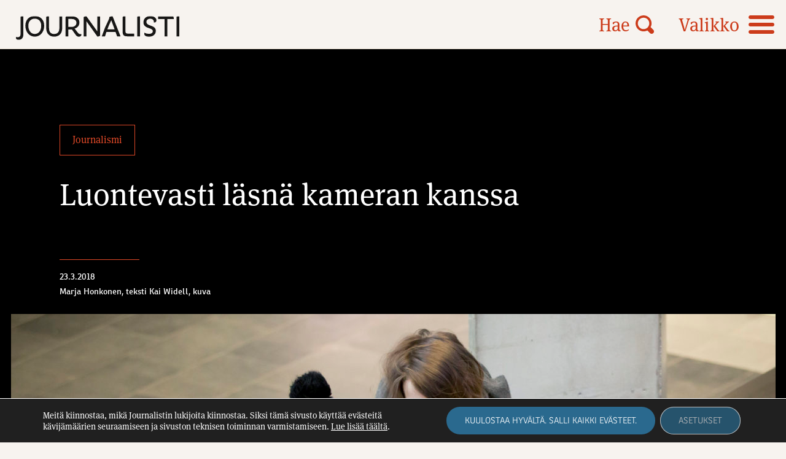

--- FILE ---
content_type: text/html; charset=UTF-8
request_url: https://journalisti.fi/artikkelit/2018/03/luontevasti-lsn-kameran-kanssa/
body_size: 19126
content:
<!doctype html>
<html lang="fi">
<head>
	<meta charset="UTF-8">
	<meta name="viewport" content="width=device-width, height=device-height, initial-scale=1.0, minimum-scale=1.0, maximum-scale=1.0">
	<link rel="profile" href="https://gmpg.org/xfn/11">
  <!-- <link rel="icon" type="image/png" href="https://journalisti.fi/wp-content/themes/pt-journalisti-theme/assets/img/favicon.png"> -->
  <link rel="stylesheet" href="//use.typekit.net/cxp3nee.css">
	<meta name='robots' content='index, follow, max-image-preview:large, max-snippet:-1, max-video-preview:-1' />

	<!-- This site is optimized with the Yoast SEO plugin v26.5 - https://yoast.com/wordpress/plugins/seo/ -->
	<title>Luontevasti l&#xE4;sn&#xE4; kameran kanssa - Journalisti</title>
	<link rel="canonical" href="https://journalisti.fi/artikkelit/2018/03/luontevasti-lsn-kameran-kanssa/" />
	<meta property="og:locale" content="fi_FI" />
	<meta property="og:type" content="article" />
	<meta property="og:title" content="Luontevasti l&#xE4;sn&#xE4; kameran kanssa - Journalisti" />
	<meta property="og:description" content="Vuoden lehtikuvasta palkittu Ella Kiviniemi etsii keikoilla yhteytt&#xE4; kuvattavaan ja rauhaa tekemiseen." />
	<meta property="og:url" content="https://journalisti.fi/artikkelit/2018/03/luontevasti-lsn-kameran-kanssa/" />
	<meta property="og:site_name" content="Journalisti" />
	<meta property="article:published_time" content="2018-03-22T22:00:00+00:00" />
	<meta property="article:modified_time" content="2021-06-06T17:37:42+00:00" />
	<meta property="og:image" content="https://journalisti.fi/wp-content/uploads/2021/05/04_ellakiviniemi_h0a0729.jpg" />
	<meta property="og:image:width" content="1800" />
	<meta property="og:image:height" content="1050" />
	<meta property="og:image:type" content="image/jpeg" />
	<meta name="author" content="aste.journalisti" />
	<meta name="twitter:card" content="summary_large_image" />
	<script type="application/ld+json" class="yoast-schema-graph">{"@context":"https://schema.org","@graph":[{"@type":"WebPage","@id":"https://journalisti.fi/artikkelit/2018/03/luontevasti-lsn-kameran-kanssa/","url":"https://journalisti.fi/artikkelit/2018/03/luontevasti-lsn-kameran-kanssa/","name":"Luontevasti l&#xE4;sn&#xE4; kameran kanssa - Journalisti","isPartOf":{"@id":"https://journalisti.fi/#website"},"primaryImageOfPage":{"@id":"https://journalisti.fi/artikkelit/2018/03/luontevasti-lsn-kameran-kanssa/#primaryimage"},"image":{"@id":"https://journalisti.fi/artikkelit/2018/03/luontevasti-lsn-kameran-kanssa/#primaryimage"},"thumbnailUrl":"https://journalisti.fi/wp-content/uploads/2021/05/04_ellakiviniemi_h0a0729.jpg","datePublished":"2018-03-22T22:00:00+00:00","dateModified":"2021-06-06T17:37:42+00:00","author":{"@id":"https://journalisti.fi/#/schema/person/ba936936172f1872388dbc1f9685ac2e"},"breadcrumb":{"@id":"https://journalisti.fi/artikkelit/2018/03/luontevasti-lsn-kameran-kanssa/#breadcrumb"},"inLanguage":"fi","potentialAction":[{"@type":"ReadAction","target":["https://journalisti.fi/artikkelit/2018/03/luontevasti-lsn-kameran-kanssa/"]}]},{"@type":"ImageObject","inLanguage":"fi","@id":"https://journalisti.fi/artikkelit/2018/03/luontevasti-lsn-kameran-kanssa/#primaryimage","url":"https://journalisti.fi/wp-content/uploads/2021/05/04_ellakiviniemi_h0a0729.jpg","contentUrl":"https://journalisti.fi/wp-content/uploads/2021/05/04_ellakiviniemi_h0a0729.jpg","width":1800,"height":1050},{"@type":"BreadcrumbList","@id":"https://journalisti.fi/artikkelit/2018/03/luontevasti-lsn-kameran-kanssa/#breadcrumb","itemListElement":[{"@type":"ListItem","position":1,"name":"Home","item":"https://journalisti.fi/"},{"@type":"ListItem","position":2,"name":"Luontevasti l&#xE4;sn&#xE4; kameran kanssa"}]},{"@type":"WebSite","@id":"https://journalisti.fi/#website","url":"https://journalisti.fi/","name":"Journalisti","description":"Suomen Journalistiliiton ammattilehti – Media-alan ammattilaisten ja journalismin puolella.","potentialAction":[{"@type":"SearchAction","target":{"@type":"EntryPoint","urlTemplate":"https://journalisti.fi/?s={search_term_string}"},"query-input":{"@type":"PropertyValueSpecification","valueRequired":true,"valueName":"search_term_string"}}],"inLanguage":"fi"},{"@type":"Person","@id":"https://journalisti.fi/#/schema/person/ba936936172f1872388dbc1f9685ac2e","name":"aste.journalisti","image":{"@type":"ImageObject","inLanguage":"fi","@id":"https://journalisti.fi/#/schema/person/image/","url":"https://secure.gravatar.com/avatar/ff07d5ef76f46408e0afaa5d715cdd556e988c7783d54c8f5c1f2170e87f2f86?s=96&d=mm&r=g","contentUrl":"https://secure.gravatar.com/avatar/ff07d5ef76f46408e0afaa5d715cdd556e988c7783d54c8f5c1f2170e87f2f86?s=96&d=mm&r=g","caption":"aste.journalisti"},"sameAs":["https://journalisti.fi"],"url":"https://journalisti.fi/author/aste-journalisti/"}]}</script>
	<!-- / Yoast SEO plugin. -->


<link rel='dns-prefetch' href='//static.addtoany.com' />
<link rel="alternate" title="oEmbed (JSON)" type="application/json+oembed" href="https://journalisti.fi/wp-json/oembed/1.0/embed?url=https%3A%2F%2Fjournalisti.fi%2Fartikkelit%2F2018%2F03%2Fluontevasti-lsn-kameran-kanssa%2F" />
<link rel="alternate" title="oEmbed (XML)" type="text/xml+oembed" href="https://journalisti.fi/wp-json/oembed/1.0/embed?url=https%3A%2F%2Fjournalisti.fi%2Fartikkelit%2F2018%2F03%2Fluontevasti-lsn-kameran-kanssa%2F&#038;format=xml" />
<style id='wp-img-auto-sizes-contain-inline-css' type='text/css'>
img:is([sizes=auto i],[sizes^="auto," i]){contain-intrinsic-size:3000px 1500px}
/*# sourceURL=wp-img-auto-sizes-contain-inline-css */
</style>
<style id='wp-block-library-inline-css' type='text/css'>
:root{--wp-block-synced-color:#7a00df;--wp-block-synced-color--rgb:122,0,223;--wp-bound-block-color:var(--wp-block-synced-color);--wp-editor-canvas-background:#ddd;--wp-admin-theme-color:#007cba;--wp-admin-theme-color--rgb:0,124,186;--wp-admin-theme-color-darker-10:#006ba1;--wp-admin-theme-color-darker-10--rgb:0,107,160.5;--wp-admin-theme-color-darker-20:#005a87;--wp-admin-theme-color-darker-20--rgb:0,90,135;--wp-admin-border-width-focus:2px}@media (min-resolution:192dpi){:root{--wp-admin-border-width-focus:1.5px}}.wp-element-button{cursor:pointer}:root .has-very-light-gray-background-color{background-color:#eee}:root .has-very-dark-gray-background-color{background-color:#313131}:root .has-very-light-gray-color{color:#eee}:root .has-very-dark-gray-color{color:#313131}:root .has-vivid-green-cyan-to-vivid-cyan-blue-gradient-background{background:linear-gradient(135deg,#00d084,#0693e3)}:root .has-purple-crush-gradient-background{background:linear-gradient(135deg,#34e2e4,#4721fb 50%,#ab1dfe)}:root .has-hazy-dawn-gradient-background{background:linear-gradient(135deg,#faaca8,#dad0ec)}:root .has-subdued-olive-gradient-background{background:linear-gradient(135deg,#fafae1,#67a671)}:root .has-atomic-cream-gradient-background{background:linear-gradient(135deg,#fdd79a,#004a59)}:root .has-nightshade-gradient-background{background:linear-gradient(135deg,#330968,#31cdcf)}:root .has-midnight-gradient-background{background:linear-gradient(135deg,#020381,#2874fc)}:root{--wp--preset--font-size--normal:16px;--wp--preset--font-size--huge:42px}.has-regular-font-size{font-size:1em}.has-larger-font-size{font-size:2.625em}.has-normal-font-size{font-size:var(--wp--preset--font-size--normal)}.has-huge-font-size{font-size:var(--wp--preset--font-size--huge)}.has-text-align-center{text-align:center}.has-text-align-left{text-align:left}.has-text-align-right{text-align:right}.has-fit-text{white-space:nowrap!important}#end-resizable-editor-section{display:none}.aligncenter{clear:both}.items-justified-left{justify-content:flex-start}.items-justified-center{justify-content:center}.items-justified-right{justify-content:flex-end}.items-justified-space-between{justify-content:space-between}.screen-reader-text{border:0;clip-path:inset(50%);height:1px;margin:-1px;overflow:hidden;padding:0;position:absolute;width:1px;word-wrap:normal!important}.screen-reader-text:focus{background-color:#ddd;clip-path:none;color:#444;display:block;font-size:1em;height:auto;left:5px;line-height:normal;padding:15px 23px 14px;text-decoration:none;top:5px;width:auto;z-index:100000}html :where(.has-border-color){border-style:solid}html :where([style*=border-top-color]){border-top-style:solid}html :where([style*=border-right-color]){border-right-style:solid}html :where([style*=border-bottom-color]){border-bottom-style:solid}html :where([style*=border-left-color]){border-left-style:solid}html :where([style*=border-width]){border-style:solid}html :where([style*=border-top-width]){border-top-style:solid}html :where([style*=border-right-width]){border-right-style:solid}html :where([style*=border-bottom-width]){border-bottom-style:solid}html :where([style*=border-left-width]){border-left-style:solid}html :where(img[class*=wp-image-]){height:auto;max-width:100%}:where(figure){margin:0 0 1em}html :where(.is-position-sticky){--wp-admin--admin-bar--position-offset:var(--wp-admin--admin-bar--height,0px)}@media screen and (max-width:600px){html :where(.is-position-sticky){--wp-admin--admin-bar--position-offset:0px}}

/*# sourceURL=wp-block-library-inline-css */
</style><style id='global-styles-inline-css' type='text/css'>
:root{--wp--preset--aspect-ratio--square: 1;--wp--preset--aspect-ratio--4-3: 4/3;--wp--preset--aspect-ratio--3-4: 3/4;--wp--preset--aspect-ratio--3-2: 3/2;--wp--preset--aspect-ratio--2-3: 2/3;--wp--preset--aspect-ratio--16-9: 16/9;--wp--preset--aspect-ratio--9-16: 9/16;--wp--preset--color--black: #000000;--wp--preset--color--cyan-bluish-gray: #abb8c3;--wp--preset--color--white: #ffffff;--wp--preset--color--pale-pink: #f78da7;--wp--preset--color--vivid-red: #cf2e2e;--wp--preset--color--luminous-vivid-orange: #ff6900;--wp--preset--color--luminous-vivid-amber: #fcb900;--wp--preset--color--light-green-cyan: #7bdcb5;--wp--preset--color--vivid-green-cyan: #00d084;--wp--preset--color--pale-cyan-blue: #8ed1fc;--wp--preset--color--vivid-cyan-blue: #0693e3;--wp--preset--color--vivid-purple: #9b51e0;--wp--preset--gradient--vivid-cyan-blue-to-vivid-purple: linear-gradient(135deg,rgb(6,147,227) 0%,rgb(155,81,224) 100%);--wp--preset--gradient--light-green-cyan-to-vivid-green-cyan: linear-gradient(135deg,rgb(122,220,180) 0%,rgb(0,208,130) 100%);--wp--preset--gradient--luminous-vivid-amber-to-luminous-vivid-orange: linear-gradient(135deg,rgb(252,185,0) 0%,rgb(255,105,0) 100%);--wp--preset--gradient--luminous-vivid-orange-to-vivid-red: linear-gradient(135deg,rgb(255,105,0) 0%,rgb(207,46,46) 100%);--wp--preset--gradient--very-light-gray-to-cyan-bluish-gray: linear-gradient(135deg,rgb(238,238,238) 0%,rgb(169,184,195) 100%);--wp--preset--gradient--cool-to-warm-spectrum: linear-gradient(135deg,rgb(74,234,220) 0%,rgb(151,120,209) 20%,rgb(207,42,186) 40%,rgb(238,44,130) 60%,rgb(251,105,98) 80%,rgb(254,248,76) 100%);--wp--preset--gradient--blush-light-purple: linear-gradient(135deg,rgb(255,206,236) 0%,rgb(152,150,240) 100%);--wp--preset--gradient--blush-bordeaux: linear-gradient(135deg,rgb(254,205,165) 0%,rgb(254,45,45) 50%,rgb(107,0,62) 100%);--wp--preset--gradient--luminous-dusk: linear-gradient(135deg,rgb(255,203,112) 0%,rgb(199,81,192) 50%,rgb(65,88,208) 100%);--wp--preset--gradient--pale-ocean: linear-gradient(135deg,rgb(255,245,203) 0%,rgb(182,227,212) 50%,rgb(51,167,181) 100%);--wp--preset--gradient--electric-grass: linear-gradient(135deg,rgb(202,248,128) 0%,rgb(113,206,126) 100%);--wp--preset--gradient--midnight: linear-gradient(135deg,rgb(2,3,129) 0%,rgb(40,116,252) 100%);--wp--preset--font-size--small: 13px;--wp--preset--font-size--medium: 20px;--wp--preset--font-size--large: 36px;--wp--preset--font-size--x-large: 42px;--wp--preset--spacing--20: 0.44rem;--wp--preset--spacing--30: 0.67rem;--wp--preset--spacing--40: 1rem;--wp--preset--spacing--50: 1.5rem;--wp--preset--spacing--60: 2.25rem;--wp--preset--spacing--70: 3.38rem;--wp--preset--spacing--80: 5.06rem;--wp--preset--shadow--natural: 6px 6px 9px rgba(0, 0, 0, 0.2);--wp--preset--shadow--deep: 12px 12px 50px rgba(0, 0, 0, 0.4);--wp--preset--shadow--sharp: 6px 6px 0px rgba(0, 0, 0, 0.2);--wp--preset--shadow--outlined: 6px 6px 0px -3px rgb(255, 255, 255), 6px 6px rgb(0, 0, 0);--wp--preset--shadow--crisp: 6px 6px 0px rgb(0, 0, 0);}:where(.is-layout-flex){gap: 0.5em;}:where(.is-layout-grid){gap: 0.5em;}body .is-layout-flex{display: flex;}.is-layout-flex{flex-wrap: wrap;align-items: center;}.is-layout-flex > :is(*, div){margin: 0;}body .is-layout-grid{display: grid;}.is-layout-grid > :is(*, div){margin: 0;}:where(.wp-block-columns.is-layout-flex){gap: 2em;}:where(.wp-block-columns.is-layout-grid){gap: 2em;}:where(.wp-block-post-template.is-layout-flex){gap: 1.25em;}:where(.wp-block-post-template.is-layout-grid){gap: 1.25em;}.has-black-color{color: var(--wp--preset--color--black) !important;}.has-cyan-bluish-gray-color{color: var(--wp--preset--color--cyan-bluish-gray) !important;}.has-white-color{color: var(--wp--preset--color--white) !important;}.has-pale-pink-color{color: var(--wp--preset--color--pale-pink) !important;}.has-vivid-red-color{color: var(--wp--preset--color--vivid-red) !important;}.has-luminous-vivid-orange-color{color: var(--wp--preset--color--luminous-vivid-orange) !important;}.has-luminous-vivid-amber-color{color: var(--wp--preset--color--luminous-vivid-amber) !important;}.has-light-green-cyan-color{color: var(--wp--preset--color--light-green-cyan) !important;}.has-vivid-green-cyan-color{color: var(--wp--preset--color--vivid-green-cyan) !important;}.has-pale-cyan-blue-color{color: var(--wp--preset--color--pale-cyan-blue) !important;}.has-vivid-cyan-blue-color{color: var(--wp--preset--color--vivid-cyan-blue) !important;}.has-vivid-purple-color{color: var(--wp--preset--color--vivid-purple) !important;}.has-black-background-color{background-color: var(--wp--preset--color--black) !important;}.has-cyan-bluish-gray-background-color{background-color: var(--wp--preset--color--cyan-bluish-gray) !important;}.has-white-background-color{background-color: var(--wp--preset--color--white) !important;}.has-pale-pink-background-color{background-color: var(--wp--preset--color--pale-pink) !important;}.has-vivid-red-background-color{background-color: var(--wp--preset--color--vivid-red) !important;}.has-luminous-vivid-orange-background-color{background-color: var(--wp--preset--color--luminous-vivid-orange) !important;}.has-luminous-vivid-amber-background-color{background-color: var(--wp--preset--color--luminous-vivid-amber) !important;}.has-light-green-cyan-background-color{background-color: var(--wp--preset--color--light-green-cyan) !important;}.has-vivid-green-cyan-background-color{background-color: var(--wp--preset--color--vivid-green-cyan) !important;}.has-pale-cyan-blue-background-color{background-color: var(--wp--preset--color--pale-cyan-blue) !important;}.has-vivid-cyan-blue-background-color{background-color: var(--wp--preset--color--vivid-cyan-blue) !important;}.has-vivid-purple-background-color{background-color: var(--wp--preset--color--vivid-purple) !important;}.has-black-border-color{border-color: var(--wp--preset--color--black) !important;}.has-cyan-bluish-gray-border-color{border-color: var(--wp--preset--color--cyan-bluish-gray) !important;}.has-white-border-color{border-color: var(--wp--preset--color--white) !important;}.has-pale-pink-border-color{border-color: var(--wp--preset--color--pale-pink) !important;}.has-vivid-red-border-color{border-color: var(--wp--preset--color--vivid-red) !important;}.has-luminous-vivid-orange-border-color{border-color: var(--wp--preset--color--luminous-vivid-orange) !important;}.has-luminous-vivid-amber-border-color{border-color: var(--wp--preset--color--luminous-vivid-amber) !important;}.has-light-green-cyan-border-color{border-color: var(--wp--preset--color--light-green-cyan) !important;}.has-vivid-green-cyan-border-color{border-color: var(--wp--preset--color--vivid-green-cyan) !important;}.has-pale-cyan-blue-border-color{border-color: var(--wp--preset--color--pale-cyan-blue) !important;}.has-vivid-cyan-blue-border-color{border-color: var(--wp--preset--color--vivid-cyan-blue) !important;}.has-vivid-purple-border-color{border-color: var(--wp--preset--color--vivid-purple) !important;}.has-vivid-cyan-blue-to-vivid-purple-gradient-background{background: var(--wp--preset--gradient--vivid-cyan-blue-to-vivid-purple) !important;}.has-light-green-cyan-to-vivid-green-cyan-gradient-background{background: var(--wp--preset--gradient--light-green-cyan-to-vivid-green-cyan) !important;}.has-luminous-vivid-amber-to-luminous-vivid-orange-gradient-background{background: var(--wp--preset--gradient--luminous-vivid-amber-to-luminous-vivid-orange) !important;}.has-luminous-vivid-orange-to-vivid-red-gradient-background{background: var(--wp--preset--gradient--luminous-vivid-orange-to-vivid-red) !important;}.has-very-light-gray-to-cyan-bluish-gray-gradient-background{background: var(--wp--preset--gradient--very-light-gray-to-cyan-bluish-gray) !important;}.has-cool-to-warm-spectrum-gradient-background{background: var(--wp--preset--gradient--cool-to-warm-spectrum) !important;}.has-blush-light-purple-gradient-background{background: var(--wp--preset--gradient--blush-light-purple) !important;}.has-blush-bordeaux-gradient-background{background: var(--wp--preset--gradient--blush-bordeaux) !important;}.has-luminous-dusk-gradient-background{background: var(--wp--preset--gradient--luminous-dusk) !important;}.has-pale-ocean-gradient-background{background: var(--wp--preset--gradient--pale-ocean) !important;}.has-electric-grass-gradient-background{background: var(--wp--preset--gradient--electric-grass) !important;}.has-midnight-gradient-background{background: var(--wp--preset--gradient--midnight) !important;}.has-small-font-size{font-size: var(--wp--preset--font-size--small) !important;}.has-medium-font-size{font-size: var(--wp--preset--font-size--medium) !important;}.has-large-font-size{font-size: var(--wp--preset--font-size--large) !important;}.has-x-large-font-size{font-size: var(--wp--preset--font-size--x-large) !important;}
/*# sourceURL=global-styles-inline-css */
</style>

<style id='classic-theme-styles-inline-css' type='text/css'>
/*! This file is auto-generated */
.wp-block-button__link{color:#fff;background-color:#32373c;border-radius:9999px;box-shadow:none;text-decoration:none;padding:calc(.667em + 2px) calc(1.333em + 2px);font-size:1.125em}.wp-block-file__button{background:#32373c;color:#fff;text-decoration:none}
/*# sourceURL=/wp-includes/css/classic-themes.min.css */
</style>
<link rel='stylesheet' id='baguettebox-css-css' href='https://journalisti.fi/wp-content/plugins/gallery-block-lightbox/dist/baguetteBox.min.css?ver=1.12.0' type='text/css' media='all' />
<link rel='stylesheet' id='icon-style-css' href='https://journalisti.fi/wp-content/themes/pt-journalisti-theme/assets/icons/styles.css?ver=1727850063' type='text/css' media='all' />
<link rel='stylesheet' id='owl-style-css' href='https://journalisti.fi/wp-content/themes/pt-journalisti-theme/assets/js/owlcarousel/assets/owl.carousel.min.css?ver=6.9' type='text/css' media='all' />
<link rel='stylesheet' id='owl-theme-style-css' href='https://journalisti.fi/wp-content/themes/pt-journalisti-theme/assets/js/owlcarousel/assets/owl.theme.default.min.css?ver=6.9' type='text/css' media='all' />
<link rel='stylesheet' id='aste-style-css' href='https://journalisti.fi/wp-content/themes/pt-journalisti-theme/style.css?ver=1727850063' type='text/css' media='all' />
<link rel='stylesheet' id='addtoany-css' href='https://journalisti.fi/wp-content/plugins/add-to-any/addtoany.min.css?ver=1.16' type='text/css' media='all' />
<link rel='stylesheet' id='ald-styles-css' href='https://journalisti.fi/wp-content/plugins/ajax-load-more-anything/assets/styles.min.css?ver=3.3.9' type='text/css' media='all' />
<link rel='stylesheet' id='moove_gdpr_frontend-css' href='https://journalisti.fi/wp-content/plugins/gdpr-cookie-compliance/dist/styles/gdpr-main-nf.css?ver=4.16.1' type='text/css' media='all' />
<style id='moove_gdpr_frontend-inline-css' type='text/css'>
				#moove_gdpr_cookie_modal .moove-gdpr-modal-content .moove-gdpr-tab-main h3.tab-title, 
				#moove_gdpr_cookie_modal .moove-gdpr-modal-content .moove-gdpr-tab-main span.tab-title,
				#moove_gdpr_cookie_modal .moove-gdpr-modal-content .moove-gdpr-modal-left-content #moove-gdpr-menu li a, 
				#moove_gdpr_cookie_modal .moove-gdpr-modal-content .moove-gdpr-modal-left-content #moove-gdpr-menu li button,
				#moove_gdpr_cookie_modal .moove-gdpr-modal-content .moove-gdpr-modal-left-content .moove-gdpr-branding-cnt a,
				#moove_gdpr_cookie_modal .moove-gdpr-modal-content .moove-gdpr-modal-footer-content .moove-gdpr-button-holder a.mgbutton, 
				#moove_gdpr_cookie_modal .moove-gdpr-modal-content .moove-gdpr-modal-footer-content .moove-gdpr-button-holder button.mgbutton,
				#moove_gdpr_cookie_modal .cookie-switch .cookie-slider:after, 
				#moove_gdpr_cookie_modal .cookie-switch .slider:after, 
				#moove_gdpr_cookie_modal .switch .cookie-slider:after, 
				#moove_gdpr_cookie_modal .switch .slider:after,
				#moove_gdpr_cookie_info_bar .moove-gdpr-info-bar-container .moove-gdpr-info-bar-content p, 
				#moove_gdpr_cookie_info_bar .moove-gdpr-info-bar-container .moove-gdpr-info-bar-content p a,
				#moove_gdpr_cookie_info_bar .moove-gdpr-info-bar-container .moove-gdpr-info-bar-content a.mgbutton, 
				#moove_gdpr_cookie_info_bar .moove-gdpr-info-bar-container .moove-gdpr-info-bar-content button.mgbutton,
				#moove_gdpr_cookie_modal .moove-gdpr-modal-content .moove-gdpr-tab-main .moove-gdpr-tab-main-content h1, 
				#moove_gdpr_cookie_modal .moove-gdpr-modal-content .moove-gdpr-tab-main .moove-gdpr-tab-main-content h2, 
				#moove_gdpr_cookie_modal .moove-gdpr-modal-content .moove-gdpr-tab-main .moove-gdpr-tab-main-content h3, 
				#moove_gdpr_cookie_modal .moove-gdpr-modal-content .moove-gdpr-tab-main .moove-gdpr-tab-main-content h4, 
				#moove_gdpr_cookie_modal .moove-gdpr-modal-content .moove-gdpr-tab-main .moove-gdpr-tab-main-content h5, 
				#moove_gdpr_cookie_modal .moove-gdpr-modal-content .moove-gdpr-tab-main .moove-gdpr-tab-main-content h6,
				#moove_gdpr_cookie_modal .moove-gdpr-modal-content.moove_gdpr_modal_theme_v2 .moove-gdpr-modal-title .tab-title,
				#moove_gdpr_cookie_modal .moove-gdpr-modal-content.moove_gdpr_modal_theme_v2 .moove-gdpr-tab-main h3.tab-title, 
				#moove_gdpr_cookie_modal .moove-gdpr-modal-content.moove_gdpr_modal_theme_v2 .moove-gdpr-tab-main span.tab-title,
				#moove_gdpr_cookie_modal .moove-gdpr-modal-content.moove_gdpr_modal_theme_v2 .moove-gdpr-branding-cnt a {
				 	font-weight: inherit				}
			#moove_gdpr_cookie_modal,#moove_gdpr_cookie_info_bar,.gdpr_cookie_settings_shortcode_content{font-family:inherit}#moove_gdpr_save_popup_settings_button{background-color:#373737;color:#fff}#moove_gdpr_save_popup_settings_button:hover{background-color:#000}#moove_gdpr_cookie_info_bar .moove-gdpr-info-bar-container .moove-gdpr-info-bar-content a.mgbutton,#moove_gdpr_cookie_info_bar .moove-gdpr-info-bar-container .moove-gdpr-info-bar-content button.mgbutton{background-color:#2a698e}#moove_gdpr_cookie_modal .moove-gdpr-modal-content .moove-gdpr-modal-footer-content .moove-gdpr-button-holder a.mgbutton,#moove_gdpr_cookie_modal .moove-gdpr-modal-content .moove-gdpr-modal-footer-content .moove-gdpr-button-holder button.mgbutton,.gdpr_cookie_settings_shortcode_content .gdpr-shr-button.button-green{background-color:#2a698e;border-color:#2a698e}#moove_gdpr_cookie_modal .moove-gdpr-modal-content .moove-gdpr-modal-footer-content .moove-gdpr-button-holder a.mgbutton:hover,#moove_gdpr_cookie_modal .moove-gdpr-modal-content .moove-gdpr-modal-footer-content .moove-gdpr-button-holder button.mgbutton:hover,.gdpr_cookie_settings_shortcode_content .gdpr-shr-button.button-green:hover{background-color:#fff;color:#2a698e}#moove_gdpr_cookie_modal .moove-gdpr-modal-content .moove-gdpr-modal-close i,#moove_gdpr_cookie_modal .moove-gdpr-modal-content .moove-gdpr-modal-close span.gdpr-icon{background-color:#2a698e;border:1px solid #2a698e}#moove_gdpr_cookie_info_bar span.change-settings-button.focus-g,#moove_gdpr_cookie_info_bar span.change-settings-button:focus,#moove_gdpr_cookie_info_bar button.change-settings-button.focus-g,#moove_gdpr_cookie_info_bar button.change-settings-button:focus{-webkit-box-shadow:0 0 1px 3px #2a698e;-moz-box-shadow:0 0 1px 3px #2a698e;box-shadow:0 0 1px 3px #2a698e}#moove_gdpr_cookie_modal .moove-gdpr-modal-content .moove-gdpr-modal-close i:hover,#moove_gdpr_cookie_modal .moove-gdpr-modal-content .moove-gdpr-modal-close span.gdpr-icon:hover,#moove_gdpr_cookie_info_bar span[data-href]>u.change-settings-button{color:#2a698e}#moove_gdpr_cookie_modal .moove-gdpr-modal-content .moove-gdpr-modal-left-content #moove-gdpr-menu li.menu-item-selected a span.gdpr-icon,#moove_gdpr_cookie_modal .moove-gdpr-modal-content .moove-gdpr-modal-left-content #moove-gdpr-menu li.menu-item-selected button span.gdpr-icon{color:inherit}#moove_gdpr_cookie_modal .moove-gdpr-modal-content .moove-gdpr-modal-left-content #moove-gdpr-menu li a span.gdpr-icon,#moove_gdpr_cookie_modal .moove-gdpr-modal-content .moove-gdpr-modal-left-content #moove-gdpr-menu li button span.gdpr-icon{color:inherit}#moove_gdpr_cookie_modal .gdpr-acc-link{line-height:0;font-size:0;color:transparent;position:absolute}#moove_gdpr_cookie_modal .moove-gdpr-modal-content .moove-gdpr-modal-close:hover i,#moove_gdpr_cookie_modal .moove-gdpr-modal-content .moove-gdpr-modal-left-content #moove-gdpr-menu li a,#moove_gdpr_cookie_modal .moove-gdpr-modal-content .moove-gdpr-modal-left-content #moove-gdpr-menu li button,#moove_gdpr_cookie_modal .moove-gdpr-modal-content .moove-gdpr-modal-left-content #moove-gdpr-menu li button i,#moove_gdpr_cookie_modal .moove-gdpr-modal-content .moove-gdpr-modal-left-content #moove-gdpr-menu li a i,#moove_gdpr_cookie_modal .moove-gdpr-modal-content .moove-gdpr-tab-main .moove-gdpr-tab-main-content a:hover,#moove_gdpr_cookie_info_bar.moove-gdpr-dark-scheme .moove-gdpr-info-bar-container .moove-gdpr-info-bar-content a.mgbutton:hover,#moove_gdpr_cookie_info_bar.moove-gdpr-dark-scheme .moove-gdpr-info-bar-container .moove-gdpr-info-bar-content button.mgbutton:hover,#moove_gdpr_cookie_info_bar.moove-gdpr-dark-scheme .moove-gdpr-info-bar-container .moove-gdpr-info-bar-content a:hover,#moove_gdpr_cookie_info_bar.moove-gdpr-dark-scheme .moove-gdpr-info-bar-container .moove-gdpr-info-bar-content button:hover,#moove_gdpr_cookie_info_bar.moove-gdpr-dark-scheme .moove-gdpr-info-bar-container .moove-gdpr-info-bar-content span.change-settings-button:hover,#moove_gdpr_cookie_info_bar.moove-gdpr-dark-scheme .moove-gdpr-info-bar-container .moove-gdpr-info-bar-content button.change-settings-button:hover,#moove_gdpr_cookie_info_bar.moove-gdpr-dark-scheme .moove-gdpr-info-bar-container .moove-gdpr-info-bar-content u.change-settings-button:hover,#moove_gdpr_cookie_info_bar span[data-href]>u.change-settings-button,#moove_gdpr_cookie_info_bar.moove-gdpr-dark-scheme .moove-gdpr-info-bar-container .moove-gdpr-info-bar-content a.mgbutton.focus-g,#moove_gdpr_cookie_info_bar.moove-gdpr-dark-scheme .moove-gdpr-info-bar-container .moove-gdpr-info-bar-content button.mgbutton.focus-g,#moove_gdpr_cookie_info_bar.moove-gdpr-dark-scheme .moove-gdpr-info-bar-container .moove-gdpr-info-bar-content a.focus-g,#moove_gdpr_cookie_info_bar.moove-gdpr-dark-scheme .moove-gdpr-info-bar-container .moove-gdpr-info-bar-content button.focus-g,#moove_gdpr_cookie_info_bar.moove-gdpr-dark-scheme .moove-gdpr-info-bar-container .moove-gdpr-info-bar-content a.mgbutton:focus,#moove_gdpr_cookie_info_bar.moove-gdpr-dark-scheme .moove-gdpr-info-bar-container .moove-gdpr-info-bar-content button.mgbutton:focus,#moove_gdpr_cookie_info_bar.moove-gdpr-dark-scheme .moove-gdpr-info-bar-container .moove-gdpr-info-bar-content a:focus,#moove_gdpr_cookie_info_bar.moove-gdpr-dark-scheme .moove-gdpr-info-bar-container .moove-gdpr-info-bar-content button:focus,#moove_gdpr_cookie_info_bar.moove-gdpr-dark-scheme .moove-gdpr-info-bar-container .moove-gdpr-info-bar-content span.change-settings-button.focus-g,span.change-settings-button:focus,button.change-settings-button.focus-g,button.change-settings-button:focus,#moove_gdpr_cookie_info_bar.moove-gdpr-dark-scheme .moove-gdpr-info-bar-container .moove-gdpr-info-bar-content u.change-settings-button.focus-g,#moove_gdpr_cookie_info_bar.moove-gdpr-dark-scheme .moove-gdpr-info-bar-container .moove-gdpr-info-bar-content u.change-settings-button:focus{color:#2a698e}#moove_gdpr_cookie_modal .moove-gdpr-branding.focus-g span,#moove_gdpr_cookie_modal .moove-gdpr-modal-content .moove-gdpr-tab-main a.focus-g{color:#2a698e}#moove_gdpr_cookie_modal.gdpr_lightbox-hide{display:none}
/*# sourceURL=moove_gdpr_frontend-inline-css */
</style>
<script type="text/javascript" id="addtoany-core-js-before">
/* <![CDATA[ */
window.a2a_config=window.a2a_config||{};a2a_config.callbacks=[];a2a_config.overlays=[];a2a_config.templates={};a2a_localize = {
	Share: "Share",
	Save: "Save",
	Subscribe: "Subscribe",
	Email: "Email",
	Bookmark: "Bookmark",
	ShowAll: "Show all",
	ShowLess: "Show less",
	FindServices: "Find service(s)",
	FindAnyServiceToAddTo: "Instantly find any service to add to",
	PoweredBy: "Powered by",
	ShareViaEmail: "Share via email",
	SubscribeViaEmail: "Subscribe via email",
	BookmarkInYourBrowser: "Bookmark in your browser",
	BookmarkInstructions: "Press Ctrl+D or \u2318+D to bookmark this page",
	AddToYourFavorites: "Add to your favorites",
	SendFromWebOrProgram: "Send from any email address or email program",
	EmailProgram: "Email program",
	More: "More&#8230;",
	ThanksForSharing: "Thanks for sharing!",
	ThanksForFollowing: "Thanks for following!"
};

a2a_config.icon_color="transparent,#000000";

//# sourceURL=addtoany-core-js-before
/* ]]> */
</script>
<script type="text/javascript" defer src="https://static.addtoany.com/menu/page.js" id="addtoany-core-js"></script>
<script type="text/javascript" src="https://journalisti.fi/wp-includes/js/jquery/jquery.min.js?ver=3.7.1" id="jquery-core-js"></script>
<script type="text/javascript" src="https://journalisti.fi/wp-includes/js/jquery/jquery-migrate.min.js?ver=3.4.1" id="jquery-migrate-js"></script>
<script type="text/javascript" defer src="https://journalisti.fi/wp-content/plugins/add-to-any/addtoany.min.js?ver=1.1" id="addtoany-jquery-js"></script>
<script type="text/javascript" src="https://journalisti.fi/wp-content/themes/pt-journalisti-theme/assets/js/owlcarousel/owl.carousel.min.js?ver=6.9" id="owl-js"></script>
<link rel="https://api.w.org/" href="https://journalisti.fi/wp-json/" /><link rel="alternate" title="JSON" type="application/json" href="https://journalisti.fi/wp-json/wp/v2/posts/6923" /><link rel='shortlink' href='https://journalisti.fi/?p=6923' />

<!-- This site is using AdRotate Professional v5.25.1 to display their advertisements - https://ajdg.solutions/ -->
<!-- AdRotate CSS -->
<style type="text/css" media="screen">
	.g { margin:0px; padding:0px; overflow:hidden; line-height:1; zoom:1; }
	.g img { height:auto; }
	.g-col { position:relative; float:left; }
	.g-col:first-child { margin-left: 0; }
	.g-col:last-child { margin-right: 0; }
	.g-wall { display:block; position:fixed; left:0; top:0; width:100%; height:100%; z-index:-1; }
	.woocommerce-page .g, .bbpress-wrapper .g { margin: 20px auto; clear:both; }
	@media only screen and (max-width: 480px) {
		.g-col, .g-dyn, .g-single { width:100%; margin-left:0; margin-right:0; }
		.woocommerce-page .g, .bbpress-wrapper .g { margin: 10px auto; }
	}
</style>
<!-- /AdRotate CSS -->

<link rel="icon" href="https://journalisti.fi/wp-content/uploads/2021/06/cropped-favicon_512x512@2x-32x32.png" sizes="32x32" />
<link rel="icon" href="https://journalisti.fi/wp-content/uploads/2021/06/cropped-favicon_512x512@2x-192x192.png" sizes="192x192" />
<link rel="apple-touch-icon" href="https://journalisti.fi/wp-content/uploads/2021/06/cropped-favicon_512x512@2x-180x180.png" />
<meta name="msapplication-TileImage" content="https://journalisti.fi/wp-content/uploads/2021/06/cropped-favicon_512x512@2x-270x270.png" />
<style type="text/css">#loadmore .column{display:none}</style></head>

<body class="wp-singular post-template-default single single-post postid-6923 single-format-standard wp-theme-pt-journalisti-theme">
<div id="page" class="site">
<header class="site-header">
<div class="site-header__container">

  <a class="screen-reader-text" href="#main">Siirry suoraan sisältöön.</a>
  <a class="site-header__logo" title="Etusivulle" href="https://journalisti.fi"> </a> 
  <button id="menubutton" aria-label="Valikon avauspainike"><span>Valikko</span><svg class="icon-menu"><use href="https://journalisti.fi/wp-content/themes/pt-journalisti-theme/assets/icons/icons.svg#icon-menu"></use></svg></button>
  <button id="searchbutton" aria-label="Haun avauspainike"><span>Hae</span><svg class="icon-icon-open-magnifying-glass"><use href="https://journalisti.fi/wp-content/themes/pt-journalisti-theme/assets/icons/icons.svg#icon-icon-open-magnifying-glass"></use></svg></button>
  
  <nav aria-label="Päävalikko" id="mainmenu" class="hide">
    <div class="menu-menu-1-container"><ul id="primary-menu" class="menu"><li id="menu-item-10623" class="menu-item menu-item-type-taxonomy menu-item-object-aiheet menu-item-10623"><a href="https://journalisti.fi/aiheet/media-ala/">Media-ala</a></li>
<li id="menu-item-10624" class="menu-item menu-item-type-taxonomy menu-item-object-aiheet current-post-ancestor current-menu-parent current-post-parent menu-item-10624"><a href="https://journalisti.fi/aiheet/journalismi/">Journalismi</a></li>
<li id="menu-item-10627" class="menu-item menu-item-type-taxonomy menu-item-object-aiheet menu-item-10627"><a href="https://journalisti.fi/aiheet/sananvapaus/">Sananvapaus</a></li>
<li id="menu-item-10626" class="menu-item menu-item-type-taxonomy menu-item-object-aiheet menu-item-10626"><a href="https://journalisti.fi/aiheet/liitto/">Liitto</a></li>
<li id="menu-item-10625" class="menu-item menu-item-type-taxonomy menu-item-object-aiheet menu-item-10625"><a href="https://journalisti.fi/aiheet/tyoelama/">Työelämä</a></li>
<li id="menu-item-10628" class="menu-item menu-item-type-taxonomy menu-item-object-aiheet menu-item-10628"><a href="https://journalisti.fi/aiheet/journalisten/">Journalisten</a></li>
</ul></div>    <div class="menu-pohjavalikko-container"><ul id="secondary-menu" class="menu"><li id="menu-item-10480" class="line-before menu-item menu-item-type-post_type menu-item-object-page menu-item-10480"><a href="https://journalisti.fi/info/">Info</a></li>
<li id="menu-item-10479" class="line-after menu-item menu-item-type-post_type menu-item-object-page menu-item-10479"><a href="https://journalisti.fi/ilmoittajalle/">Ilmoittajalle</a></li>
<li id="menu-item-10904" class="blacklink menu-item menu-item-type-custom menu-item-object-custom menu-item-10904"><a href="https://journalisti.fi/arkisto/2026-lehdet/">Lehtiarkisto</a></li>
<li id="menu-item-11068" class="blacklink outlink menu-item menu-item-type-custom menu-item-object-custom menu-item-11068"><a href="http://journalistiliitto-fi.directo.fi/journalisti/lehti/2013/">Arkisto 2008—2013</a></li>
<li id="menu-item-10483" class="blacklink outlink menu-item menu-item-type-custom menu-item-object-custom menu-item-10483"><a target="_blank" href="https://view.taiqa.com/library/journalisti">Näköislehti</a></li>
<li id="menu-item-10484" class="blacklink outlink menu-item menu-item-type-custom menu-item-object-custom menu-item-10484"><a href="https://journalistiliitto.fi/fi/">Journalistiliitto</a></li>
</ul></div>    <div class="menu-some-menu-container"><ul id="social-menu" class="menu"><li id="menu-item-10481" class="facebook menu-item menu-item-type-custom menu-item-object-custom menu-item-10481"><a target="_blank" href="https://fi-fi.facebook.com/journalistilehti/">Facebook</a></li>
</ul></div>    <button id="menuCloseButton" title="Sulkee valikon"><span>Sulje</span><svg class="icon-remove-delete"><use href="https://journalisti.fi/wp-content/themes/pt-journalisti-theme/assets/icons/icons.svg#icon-remove-delete"></use></svg></button>
  </nav>
  
  <form role="search" method="get" class="search-form" action="https://journalisti.fi/" >
    <label class="screen-reader-text" for="s"></label>
     <div class="search-item-wrap">
     <input type="search" value="" name="s" id="s" placeholder="Mitä etsit?" />
     <button type="submit" id="searchsubmit" value="Hae"><span>Hae</span> <svg class="icon-icon-open-magnifying-glass"><use href="https://journalisti.fi/wp-content/themes/pt-journalisti-theme/assets/icons/icons.svg#icon-icon-open-magnifying-glass"></use></svg></button>
     </div>
     </form>  
</div><!-- .site-header__container -->
</header>


<main id="main" class="site-main vau">
<header class="entry-header artikkelit vau vaakakuva">
  <div class="cont">
    <div class="left-wrap">
  
      <a class="catbutton" href="https://journalisti.fi/aiheet/journalismi/">Journalismi</a>      
      <h1 class="entry-title">Luontevasti l&#xE4;sn&#xE4; kameran kanssa</h1>      
      <div class="entry-meta">
        <span class="entry-meta__date">23.3.2018</span> 
        <span class="entry-meta__author">Marja Honkonen, teksti 
Kai Widell, kuva</span>              </div>
    
    </div>
    
        
        
              <figure class="featured-image">
        <a onclick="zoom()" class="zoom-in" href="https://journalisti.fi/wp-content/uploads/2021/05/04_ellakiviniemi_h0a0729.jpg" title="Avaa kuva suurempana"><img width="1245" height="726" src="https://journalisti.fi/wp-content/uploads/2021/05/04_ellakiviniemi_h0a0729-1245x726.jpg" class="attachment-hero size-hero wp-post-image" alt="" decoding="async" fetchpriority="high" srcset="https://journalisti.fi/wp-content/uploads/2021/05/04_ellakiviniemi_h0a0729-1245x726.jpg 1245w, https://journalisti.fi/wp-content/uploads/2021/05/04_ellakiviniemi_h0a0729-1024x597.jpg 1024w, https://journalisti.fi/wp-content/uploads/2021/05/04_ellakiviniemi_h0a0729-768x448.jpg 768w, https://journalisti.fi/wp-content/uploads/2021/05/04_ellakiviniemi_h0a0729-1536x896.jpg 1536w, https://journalisti.fi/wp-content/uploads/2021/05/04_ellakiviniemi_h0a0729.jpg 1800w" sizes="(max-width: 1245px) 100vw, 1245px" /></a>                          <figcaption><p>Ella Kiviniemi opiskelee nyt valokuvataidetta Aalto-yliopistossa ja kertoo taideilmaisun tuntuvan vapauttavalta. Opinnoissaan h&#xE4;n on muun muassa pyyt&#xE4;nyt ihmisi&#xE4; kirjoittamaan h&#xE4;nen kuvaamiinsa kortteihin, mit&#xE4; ajattelivat metron liukuportaissa. Yhden p&#xE4;&#xE4;si kirjoittamaan my&#xF6;s Sabina Sj&#xF6;lund (vasemmalla).</p>
</figcaption>
                    </figure>
          
            
        
  </div>
<script>
  window.addEventListener('load', function() {
    baguetteBox.run('.featured-image');
  });
</script> 
</header>

<div class="main-container cont"> 

  <div class="entry-content">
	
  <div class="intro-helper">
      <div class="intro">
      <p>Vuoden lehtikuvasta palkittu Ella Kiviniemi etsii keikoilla yhteytt&#xE4; kuvattavaan ja rauhaa tekemiseen.</p>
    </div>
    
    
        <aside class="sidebar share-bar social-links" role="complementary"><!-- Share widget -->
      <div class="sidebar"><h3>Osallistu keskusteluun</h3><div class="a2a_kit a2a_kit_size_24 addtoany_list"><a class="a2a_button_facebook" href="https://www.addtoany.com/add_to/facebook?linkurl=https%3A%2F%2Fjournalisti.fi%2Fartikkelit%2F2018%2F03%2Fluontevasti-lsn-kameran-kanssa%2F&amp;linkname=Luontevasti%20l%26%23xE4%3Bsn%26%23xE4%3B%20kameran%20kanssa%20-%20Journalisti" title="Facebook" rel="nofollow noopener" target="_blank"></a><a class="a2a_button_whatsapp" href="https://www.addtoany.com/add_to/whatsapp?linkurl=https%3A%2F%2Fjournalisti.fi%2Fartikkelit%2F2018%2F03%2Fluontevasti-lsn-kameran-kanssa%2F&amp;linkname=Luontevasti%20l%26%23xE4%3Bsn%26%23xE4%3B%20kameran%20kanssa%20-%20Journalisti" title="WhatsApp" rel="nofollow noopener" target="_blank"></a><a class="a2a_button_copy_link" href="https://www.addtoany.com/add_to/copy_link?linkurl=https%3A%2F%2Fjournalisti.fi%2Fartikkelit%2F2018%2F03%2Fluontevasti-lsn-kameran-kanssa%2F&amp;linkname=Luontevasti%20l%26%23xE4%3Bsn%26%23xE4%3B%20kameran%20kanssa%20-%20Journalisti" title="Copy Link" rel="nofollow noopener" target="_blank"></a></div></div>    </aside>
      
      
    </div>
      
  <div class="entry-text">
  
    <p>Kun kuvaaja <strong>Ella Kiviniemi </strong>menee keikalle, h&#xE4;n katsoo ensimm&#xE4;isen&#xE4; valoa. Jos on kiire, kuvattavan voi pyyt&#xE4;&#xE4; siirtym&#xE4;&#xE4;n sille otolliseen kohtaan, ja kuva syntyy nopeasti.</p>
<p>Mieluiten h&#xE4;n kuitenkin tekee ty&#xF6;ns&#xE4; rauhassa, kuulostellen millaiset kuvattavan tunnelmat ovat.</p>
<p>&#x201D;En ajattele mist&#xE4;&#xE4;n keikasta, ett&#xE4; se olisi rutiinikeikka&#x201D;, muun muassa <em>Aamulehdess&#xE4;</em> ja <em>Keskipohjanmaassa</em> ty&#xF6;skennellyt Kiviniemi, 26, sanoo.</p>
<p>&#x201D;Kanssani ty&#xF6;skennelleet toimittajat tiet&#xE4;v&#xE4;t kyll&#xE4;, ett&#xE4; minulla menee aikaa&#x201D;, h&#xE4;n sanoo nauraen.</p>
<p>Parhaimmillaan syntyy yhteys kuvattavaan, ja kameran l&#xE4;sn&#xE4;olo muuttuu luontevaksi.</p>
<p>Mit&#xE4;&#xE4;n erityisi&#xE4; rentoutusniksej&#xE4; Kiviniemell&#xE4; ei ole. Joskus h&#xE4;n muistuttaa, ettei kuvan onnistuminen ole kohteesta kiinni.</p>
<p>&#x201D;Saatan sanoa, ett&#xE4; ole rauhassa, on minun vastuullani, ett&#xE4; kuvasta tulee hyv&#xE4;.&#x201D;</p>
<p>&#xA0;</p>
<p><strong>Siten syntyi</strong> my&#xF6;s Kiviniemen voitokas kuva kuolleesta riekosta. Se otettiin <em>Hyv&#xE4;n s&#xE4;&#xE4;n aikana</em> -kirjaa varten, p&#xE4;&#xE4;tyi sen kanneksi ja palkittiin Kuvajournalismi 2017 -kisassa vuoden lehtikuvana.</p>
<p>Ilmastonmuutosta k&#xE4;sittelev&#xE4; <em>Hyv&#xE4;n s&#xE4;&#xE4;n aikana </em>syntyi Tampereen yliopiston journalistiikan ja kuvajournalismin opiskelijoiden tekem&#xE4;n&#xE4;, vierailijaprofessori <strong>Han-na Nikkasen</strong> ohjauksessa. Kirjaprojekti vei kandiopintojaan viimeistelleen Kiviniemen Kilpisj&#xE4;rven biologiselle tutkimusasemalle.</p>
<p>Otos ei syntynyt heti tutkimusteknikon esitelless&#xE4; pakastettujen el&#xE4;inn&#xE4;ytteiden kokoelmaa. Kiviniemi palasi samana iltana ottamaan lis&#xE4;&#xE4; kuvia, rauhassa.</p>
<p>Riekon kanssa h&#xE4;n vietti kahden pitk&#xE4;n tovin, kunnes olo oli hieman syyllinen.</p>
<p>&#x201D;Tuntui, ett&#xE4; olin vaivannut sit&#xE4; jo liikaa.&#x201D;</p>
<p>Hauraan olennon kuvaaminen kun ei lopulta ollut niin kovin erilaista kuin el&#xE4;v&#xE4;n kohteen.</p>
<p>&#xA0;</p>
<p><strong>Still-kuvien ohella</strong> Ella Kiviniemi on tehnyt videodokumentteja.</p>
<p>&#x201D;Dokumenttia kuvatessa t&#xE4;ytyy olla n&#xE4;kym&#xE4;tt&#xF6;m&#xE4;mpi kuin stilli&#xE4; tehdess&#xE4;. T&#xE4;ytyy melkein pid&#xE4;tt&#xE4;&#xE4; hengityst&#xE4;, ettei h&#xE4;iritse tilannetta.&#x201D;</p>
<hr />
<h4>Lue lis&#xE4;&#xE4;</h4>
<h4><a href="https://journalisti.fi/ajankohtaiset/vuoden-lehtikuva-tiivistaa-ilmastonmuutoksen-yhteen-ruutuun/">Kuvajournalismi-kisan voittajat &#8211; Vuoden lehtikuva tiivist&#xE4;&#xE4; ilmastonmuutoksen yhteen ruutuun (Journalisti 8.3.2018)</a></h4>
<h4><a href="https://journalisti.fi/ajankohtaiset/kuva-suomalaisen-yhteiskunnan-toimivuudesta/">Kuva suomalaisen yhteiskunnan toimivuudesta &#8211; vuoden uutiskuvan ottanut Liisa Huima oli sattumalta paikalla, kun poliisi otti kiinni Turun puukottajan (Journalisti 8.3.2018)</a></h4>
    
       
  </div><!-- .entry-text -->
  
  <div class="cont sidebar-helper"><!-- TODO XXX -->
      <aside class="sidebar-right" role="complementary"><!-- desktop widgets -->
      <div class="sidebar"><div class="g g-5"><div class="g-single a-5"><a href="https://journalisti.fi/info/#Tilaukset-ja-osoitteenmuutokset"><img src="https://journalisti.fi/wp-content/uploads/2021/08/Tilaa-Journalisti300x250.png" /></a></div></div></div><div class="sidebar">
<div id="rpwwt-recent-posts-widget-with-thumbnails-2" class="rpwwt-widget">
<h3>Uusimmat</h3>
	<ul>
		<li><a href="https://journalisti.fi/uutiset/2026/01/otavamedia-irtisanoo-annan-ja-kotilieden-printtitoimittajat-he-ovat-tehneet-tyotaan-suurella-ammattiylpeydella/"><img width="200" height="200" src="https://journalisti.fi/wp-content/uploads/2026/01/Otavamedian-yt-paattyneet2-200x200.jpg" class="attachment-thumbnail size-thumbnail wp-post-image" alt="" decoding="async" srcset="https://journalisti.fi/wp-content/uploads/2026/01/Otavamedian-yt-paattyneet2-200x200.jpg 200w, https://journalisti.fi/wp-content/uploads/2026/01/Otavamedian-yt-paattyneet2-500x500.jpg 500w" sizes="(max-width: 200px) 100vw, 200px" /><span class="rpwwt-post-title">Otavamedia irtisanoo Annan ja Kotilieden printtitoimittajat – ”He ovat tehneet työtään suurel&hellip;</span></a></li>
		<li><a href="https://journalisti.fi/artikkelit/2026/01/anna-hietaneva-tekee-olohuoneessaan-lehtea-prinsessoille/"><img width="200" height="200" src="https://journalisti.fi/wp-content/uploads/2025/12/Prinsessa-lehti-Anna-Hietaneva-paakuva-200x200.jpg" class="attachment-thumbnail size-thumbnail wp-post-image" alt="" decoding="async" srcset="https://journalisti.fi/wp-content/uploads/2025/12/Prinsessa-lehti-Anna-Hietaneva-paakuva-200x200.jpg 200w, https://journalisti.fi/wp-content/uploads/2025/12/Prinsessa-lehti-Anna-Hietaneva-paakuva-500x500.jpg 500w" sizes="(max-width: 200px) 100vw, 200px" /><span class="rpwwt-post-title">Anna Hietaneva tekee olohuoneessaan lehteä prinsessoille</span></a></li>
		<li><a href="https://journalisti.fi/nakokulmat/2026/01/ei-kannata-kysya-miksi-tuli-irtisanotuksi/"><img width="200" height="200" src="https://journalisti.fi/wp-content/uploads/2024/12/Sanna-Nikula-nakokulma-200x200.jpg" class="attachment-thumbnail size-thumbnail wp-post-image" alt="" decoding="async" loading="lazy" srcset="https://journalisti.fi/wp-content/uploads/2024/12/Sanna-Nikula-nakokulma-200x200.jpg 200w, https://journalisti.fi/wp-content/uploads/2024/12/Sanna-Nikula-nakokulma-500x500.jpg 500w" sizes="auto, (max-width: 200px) 100vw, 200px" /><span class="rpwwt-post-title">Ei kannata kysyä, miksi tuli irtisanotuksi</span></a></li>
	</ul>
</div><!-- .rpwwt-widget -->
</div>    </aside>
    </div>
  
    
    <div class="tags"><h4>Lue lisää aiheista:</h4><a href="https://journalisti.fi/avainsana/4-2018/" rel="tag">4/2018</a> <a href="https://journalisti.fi/avainsana/aamulehti/" rel="tag">Aamulehti</a> <a href="https://journalisti.fi/avainsana/ella-kiviniemi/" rel="tag">Ella Kiviniemi</a> <a href="https://journalisti.fi/avainsana/hyvn-sn-aikana/" rel="tag">Hyv&#xE4;n s&#xE4;&#xE4;n aikana</a> <a href="https://journalisti.fi/avainsana/journalismi/" rel="tag">journalismi</a> <a href="https://journalisti.fi/avainsana/keskipohjanmaa/" rel="tag">Keskipohjanmaa</a> <a href="https://journalisti.fi/avainsana/kuvajournalismi-2017/" rel="tag">Kuvajournalismi 2017</a> <a href="https://journalisti.fi/avainsana/vuoden-lehtikuva/" rel="tag">Vuoden lehtikuva</a></div>
      
    
    <button id="shareButton" class="share-btn not-shared hidden" aria-label="Jaa juttu"></button>
    <script>
    const shareBtn = document.querySelector('.share-btn');
    const ogBtnContent = shareBtn.textContent;
    const title = document.querySelector('h1.entry-title').textContent;
    const url = document.querySelector('link[rel=canonical]') &&
                document.querySelector('link[rel=canonical]').href ||
                window.location.href;

    shareBtn.addEventListener('click', () => {
      if (navigator.share) {
      var shareButton = document.getElementById('shareButton');
        navigator.share({
          title,
          url
        }).then(() => {
          showMessage(shareBtn, '✓');
        })
        .catch(err => {
          showMessage(shareBtn, '-');
        });
      } else {
        showMessage(shareBtn, '🚫');
        //shareButton.classList.add("not-shared");
      }
    });

    function showMessage(element, msg) {
      element.textContent = msg;
      shareButton.classList.add("temp-bg");
      setTimeout(() => {
        element.textContent = ogBtnContent;
      }, 2000);
      setTimeout(() => {
        shareButton.classList.remove("temp-bg");
      }, 2000);      
      
    }
    </script>
 
  
<aside id="r-a" class="related-articles">
  <section>
    <h1 class="screen-reader-text">Lue lisää aiheesta</h1>
            <div class="listing__full">
    <div class="listing__row">
      <div class="listing__texts">
        <a class="catbutton" href="https://journalisti.fi/aiheet/journalismi/">Journalismi</a>  
        <a href="https://journalisti.fi/nakokulmat/2026/01/saako-toimittaja-inhota-uutistyota/">
          <h2>Saako toimittaja inhota uutistyötä?</h2>
        </a>
        <div class="entry-meta"> 
          <span class="entry-meta__date">14.1.2026</span>
        </div>
      </div>
      
      <div class="listing__image">
              <a href="https://journalisti.fi/nakokulmat/2026/01/saako-toimittaja-inhota-uutistyota/" title="Saako toimittaja inhota uutistyötä?">
            <img width="200" height="200" src="https://journalisti.fi/wp-content/uploads/2024/08/Anu-Partanen-nakokulma-200x200.jpg" class="attachment-thumbnail size-thumbnail wp-post-image" alt="" decoding="async" loading="lazy" srcset="https://journalisti.fi/wp-content/uploads/2024/08/Anu-Partanen-nakokulma-200x200.jpg 200w, https://journalisti.fi/wp-content/uploads/2024/08/Anu-Partanen-nakokulma-500x500.jpg 500w" sizes="auto, (max-width: 200px) 100vw, 200px" />        </a>
            </div>
    
    </div>
  </div>



      
                <div class="listing__full">
    <div class="listing__row">
      <div class="listing__texts">
        <a class="catbutton" href="https://journalisti.fi/aiheet/journalismi/">Journalismi</a>  
        <a href="https://journalisti.fi/artikkelit/2026/01/omakohtainen-journalismi/">
          <h2>Aggressiivinen syöpä, helvetilliset vaihdevuodet, vammaisen lapsen syntymä. Minna Ala-Heikkilä, Ani Kellomäki ja Niklas Thesslund&hellip;</h2>
        </a>
        <div class="entry-meta"> 
          <span class="entry-meta__date">5.1.2026</span>
        </div>
      </div>
      
      <div class="listing__image">
              <a href="https://journalisti.fi/artikkelit/2026/01/omakohtainen-journalismi/" title="Aggressiivinen syöpä, helvetilliset vaihdevuodet, vammaisen lapsen syntymä. Minna Ala-Heikkilä, Ani Kellomäki ja Niklas Thesslund tekevät juttuja kokemastaan.">
            <img width="200" height="200" src="https://journalisti.fi/wp-content/uploads/2025/12/oman-elaman-avaaminen-Minna-Ala-Heikkila-paakuva-200x200.jpg" class="attachment-thumbnail size-thumbnail wp-post-image" alt="" decoding="async" loading="lazy" srcset="https://journalisti.fi/wp-content/uploads/2025/12/oman-elaman-avaaminen-Minna-Ala-Heikkila-paakuva-200x200.jpg 200w, https://journalisti.fi/wp-content/uploads/2025/12/oman-elaman-avaaminen-Minna-Ala-Heikkila-paakuva-500x500.jpg 500w" sizes="auto, (max-width: 200px) 100vw, 200px" />        </a>
            </div>
    
    </div>
  </div>



      
                <div class="listing__full">
    <div class="listing__row">
      <div class="listing__texts">
        <a class="catbutton" href="https://journalisti.fi/aiheet/journalismi/">Journalismi</a>  
        <a href="https://journalisti.fi/artikkelit/2025/12/maaseudun-tulevaisuus-joutui-poistamaan-tekoalylla-tehdyn-susikuvan-mainoskampanjastaan-aihe-on-liian-herkka/">
          <h2>Maaseudun Tulevaisuus joutui poistamaan tekoälyllä tehdyn susikuvan mainoskampanjastaan – ”Aihe on liian herkkä” </h2>
        </a>
        <div class="entry-meta"> 
          <span class="entry-meta__date">19.12.2025</span>
        </div>
      </div>
      
      <div class="listing__image">
              <a href="https://journalisti.fi/artikkelit/2025/12/maaseudun-tulevaisuus-joutui-poistamaan-tekoalylla-tehdyn-susikuvan-mainoskampanjastaan-aihe-on-liian-herkka/" title="Maaseudun Tulevaisuus joutui poistamaan tekoälyllä tehdyn susikuvan mainoskampanjastaan – ”Aihe on liian herkkä” ">
            <img width="200" height="200" src="https://journalisti.fi/wp-content/uploads/2025/12/Maaseudun-tulevaisuus-mainoskampanja-jakokuva-200x200.jpg" class="attachment-thumbnail size-thumbnail wp-post-image" alt="" decoding="async" loading="lazy" srcset="https://journalisti.fi/wp-content/uploads/2025/12/Maaseudun-tulevaisuus-mainoskampanja-jakokuva-200x200.jpg 200w, https://journalisti.fi/wp-content/uploads/2025/12/Maaseudun-tulevaisuus-mainoskampanja-jakokuva-500x500.jpg 500w" sizes="auto, (max-width: 200px) 100vw, 200px" />        </a>
            </div>
    
    </div>
  </div>



      
          </section>
    <a class="button large-button " href="https://journalisti.fi/artikkelit/2018/03/luontevasti-lsn-kameran-kanssa/?nayta-lisaa-aiheesta=3&amp;_wpnonce=816cf8cd66#r-a">Lataa lisää</a>
</aside>

  
  
  <div class="newest-issue">

  <figure><img src="https://journalisti.fi/wp-content/uploads/2025/12/Journalisti-1-2026-826x1024.jpg"alt="Kansikuva"></figure>  
    <div class="newest-issue__links">
          
    <h3>Uusimmassa lehdessä</h3>
    <ul>
        <li><a href="https://journalisti.fi/artikkelit/2026/01/omakohtainen-journalismi/">Aggressiivinen syöpä, helvetilliset vaihdevuodet, vammaisen lapsen syntymä. Minna Ala-Heikkilä, Ani Kellomäki ja Niklas Thesslund tekevät juttuja kokemastaan.</a>
        <li><a href="https://journalisti.fi/uutiset/2026/01/media-ala-tarvitsisi-taydennyskoulutusta-mutta-oppilaitosten-ei-kannata-tarjota-sita/">Media-ala tarvitsisi täydennyskoulutusta, mutta oppilaitosten ei kannata tarjota sitä</a>
        <li><a href="https://journalisti.fi/artikkelit/2026/01/yritys-rekrytoi-talousjournalisteja-mutta-jatti-palkat-maksamatta/">Yritys rekrytoi talousjournalisteja, mutta jätti palkat maksamatta </a>
        <li><a href="https://journalisti.fi/nakokulmat/2026/01/media-alan-alkava-vuosi-kaipaa-valopilkkuja/">Media-alan alkava vuosi kaipaa valopilkkuja</a>
        </ul>
    
          <a target="_blank" rel=”noopener” title="Siirryt toiseen palveluun" class="button" href="https://view.taiqa.com/journalisti/journalisti-1-2026#/page=1">Lue näköislehteä</a>
    
        
    </div>
  </div><!-- newest-issue -->

  
    <aside class="popular-posts" role="complementary">
         <!-- Popular posts output start -->
    <div class="slide-bg">
      <div class="cont centertext">
                    <h2>Luetuimmat</h2>
                </div>
          
      <!-- Display Content for Monthly Popular posts -->
            <div class="cont-slider">
        <div class="owl-carousel">
               <div class="slide-column uutiset">
  <figure>
    <a href="https://journalisti.fi/uutiset/2026/01/otavamedia-irtisanoo-annan-ja-kotilieden-printtitoimittajat-he-ovat-tehneet-tyotaan-suurella-ammattiylpeydella/" aria-label="Kuva on linkki artikkeliin: Otavamedia irtisanoo Annan ja Kotilieden printtitoimittajat – ”He ovat tehneet työtään suurella ammattiylpeydellä”">
      <img width="500" height="500" src="https://journalisti.fi/wp-content/uploads/2026/01/Otavamedian-yt-paattyneet2-500x500.jpg" class="attachment-medium size-medium wp-post-image" alt="" decoding="async" loading="lazy" srcset="https://journalisti.fi/wp-content/uploads/2026/01/Otavamedian-yt-paattyneet2-500x500.jpg 500w, https://journalisti.fi/wp-content/uploads/2026/01/Otavamedian-yt-paattyneet2-200x200.jpg 200w" sizes="auto, (max-width: 500px) 100vw, 500px" />    </a>
  </figure>
<a class="catbutton" href="https://journalisti.fi/aiheet/media-ala/">Media-ala</a>  
  <a href="https://journalisti.fi/uutiset/2026/01/otavamedia-irtisanoo-annan-ja-kotilieden-printtitoimittajat-he-ovat-tehneet-tyotaan-suurella-ammattiylpeydella/">
    <h3 class="hyphenate">Otavamedia irtisanoo Annan ja Kotilieden printtitoimittajat – ”He ovat tehneet työtään suurella ammattiylpeydellä”</h3>
  <div class="entry-meta"> 
    <span class="entry-meta__date">22.1.2026</span>
   </div>
  </a>
</div><!-- .slide-column -->



      
    <div class="slide-column artikkelit">
  <figure>
    <a href="https://journalisti.fi/artikkelit/2026/01/omakohtainen-journalismi/" aria-label="Kuva on linkki artikkeliin: Aggressiivinen syöpä, helvetilliset vaihdevuodet, vammaisen lapsen syntymä. Minna Ala-Heikkilä, Ani Kellomäki ja Niklas Thesslund tekevät juttuja kokemastaan.">
      <img width="500" height="500" src="https://journalisti.fi/wp-content/uploads/2025/12/oman-elaman-avaaminen-Minna-Ala-Heikkila-paakuva-500x500.jpg" class="attachment-medium size-medium wp-post-image" alt="" decoding="async" loading="lazy" srcset="https://journalisti.fi/wp-content/uploads/2025/12/oman-elaman-avaaminen-Minna-Ala-Heikkila-paakuva-500x500.jpg 500w, https://journalisti.fi/wp-content/uploads/2025/12/oman-elaman-avaaminen-Minna-Ala-Heikkila-paakuva-200x200.jpg 200w" sizes="auto, (max-width: 500px) 100vw, 500px" />    </a>
  </figure>
<a class="catbutton" href="https://journalisti.fi/aiheet/journalismi/">Journalismi</a>  
  <a href="https://journalisti.fi/artikkelit/2026/01/omakohtainen-journalismi/">
    <h3 class="hyphenate">Aggressiivinen syöpä, helvetilliset vaihdevuodet, vammaisen lapsen syntymä. Minna Ala-Heikkilä, Ani Kellomäki ja Niklas Thesslund&hellip;</h3>
  <div class="entry-meta"> 
    <span class="entry-meta__date">5.1.2026</span>
   </div>
  </a>
</div><!-- .slide-column -->



      
    <div class="slide-column nakokulmat">
  <figure>
    <a href="https://journalisti.fi/nakokulmat/2026/01/media-vaaristaa-suomalaiselokuvien-nakyvyytta-maailmalla-vaittaa-kalle-kinnunen/" aria-label="Kuva on linkki artikkeliin: Media vääristää  suomalaiselokuvien näkyvyyttä maailmalla, väittää Kalle Kinnunen">
      <img width="500" height="500" src="https://journalisti.fi/wp-content/uploads/2026/01/Kalle-Kinnunen-500x500.jpg" class="attachment-medium size-medium wp-post-image" alt="" decoding="async" loading="lazy" srcset="https://journalisti.fi/wp-content/uploads/2026/01/Kalle-Kinnunen-500x500.jpg 500w, https://journalisti.fi/wp-content/uploads/2026/01/Kalle-Kinnunen-200x200.jpg 200w" sizes="auto, (max-width: 500px) 100vw, 500px" />    </a>
  </figure>
<a class="catbutton" href="https://journalisti.fi/aiheet/elokuva_ja_tv/">Elokuva- ja tv-ala</a>  
  <a href="https://journalisti.fi/nakokulmat/2026/01/media-vaaristaa-suomalaiselokuvien-nakyvyytta-maailmalla-vaittaa-kalle-kinnunen/">
    <h3 class="hyphenate">Media vääristää suomalaiselokuvien näkyvyyttä maailmalla, väittää Kalle Kinnunen</h3>
  <div class="entry-meta"> 
    <span class="entry-meta__date">12.1.2026</span>
   </div>
  </a>
</div><!-- .slide-column -->



      
    <div class="slide-column uutiset">
  <figure>
    <a href="https://journalisti.fi/uutiset/2026/01/otavamedia-aloittaa-muutosneuvottelut-uhan-alla-yhdeksan-tyopaikkaa/" aria-label="Kuva on linkki artikkeliin: Otavamedia aloittaa muutosneuvottelut – uhan alla yhdeksän työpaikkaa">
      <img width="500" height="500" src="https://journalisti.fi/wp-content/uploads/2026/01/Otavamedian-yt-paakuva-500x500.jpg" class="attachment-medium size-medium wp-post-image" alt="" decoding="async" loading="lazy" srcset="https://journalisti.fi/wp-content/uploads/2026/01/Otavamedian-yt-paakuva-500x500.jpg 500w, https://journalisti.fi/wp-content/uploads/2026/01/Otavamedian-yt-paakuva-200x200.jpg 200w" sizes="auto, (max-width: 500px) 100vw, 500px" />    </a>
  </figure>
<a class="catbutton" href="https://journalisti.fi/aiheet/media-ala/">Media-ala</a>  
  <a href="https://journalisti.fi/uutiset/2026/01/otavamedia-aloittaa-muutosneuvottelut-uhan-alla-yhdeksan-tyopaikkaa/">
    <h3 class="hyphenate">Otavamedia aloittaa muutosneuvottelut – uhan alla yhdeksän työpaikkaa</h3>
  <div class="entry-meta"> 
    <span class="entry-meta__date">9.1.2026</span>
   </div>
  </a>
</div><!-- .slide-column -->



      
    <div class="slide-column artikkelit">
  <figure>
    <a href="https://journalisti.fi/artikkelit/2026/01/yritys-rekrytoi-talousjournalisteja-mutta-jatti-palkat-maksamatta/" aria-label="Kuva on linkki artikkeliin: Yritys rekrytoi talousjournalisteja, mutta jätti palkat maksamatta ">
      <img width="500" height="500" src="https://journalisti.fi/wp-content/uploads/2025/12/Comteam-keissi-_Tytti-Oras-paakuva-500x500.jpg" class="attachment-medium size-medium wp-post-image" alt="" decoding="async" loading="lazy" srcset="https://journalisti.fi/wp-content/uploads/2025/12/Comteam-keissi-_Tytti-Oras-paakuva-500x500.jpg 500w, https://journalisti.fi/wp-content/uploads/2025/12/Comteam-keissi-_Tytti-Oras-paakuva-200x200.jpg 200w" sizes="auto, (max-width: 500px) 100vw, 500px" />    </a>
  </figure>
<a class="catbutton" href="https://journalisti.fi/aiheet/liitto/">Liitto</a>  
  <a href="https://journalisti.fi/artikkelit/2026/01/yritys-rekrytoi-talousjournalisteja-mutta-jatti-palkat-maksamatta/">
    <h3 class="hyphenate">Yritys rekrytoi talousjournalisteja, mutta jätti palkat maksamatta </h3>
  <div class="entry-meta"> 
    <span class="entry-meta__date">5.1.2026</span>
   </div>
  </a>
</div><!-- .slide-column -->



      
    <div class="slide-column nakokulmat">
  <figure>
    <a href="https://journalisti.fi/nakokulmat/2026/01/saako-toimittaja-inhota-uutistyota/" aria-label="Kuva on linkki artikkeliin: Saako toimittaja inhota uutistyötä?">
      <img width="500" height="500" src="https://journalisti.fi/wp-content/uploads/2024/08/Anu-Partanen-nakokulma-500x500.jpg" class="attachment-medium size-medium wp-post-image" alt="" decoding="async" loading="lazy" srcset="https://journalisti.fi/wp-content/uploads/2024/08/Anu-Partanen-nakokulma-500x500.jpg 500w, https://journalisti.fi/wp-content/uploads/2024/08/Anu-Partanen-nakokulma-200x200.jpg 200w" sizes="auto, (max-width: 500px) 100vw, 500px" />    </a>
  </figure>
<a class="catbutton" href="https://journalisti.fi/aiheet/journalismi/">Journalismi</a>  
  <a href="https://journalisti.fi/nakokulmat/2026/01/saako-toimittaja-inhota-uutistyota/">
    <h3 class="hyphenate">Saako toimittaja inhota uutistyötä?</h3>
  <div class="entry-meta"> 
    <span class="entry-meta__date">14.1.2026</span>
   </div>
  </a>
</div><!-- .slide-column -->



      
    <div class="slide-column uutiset">
  <figure>
    <a href="https://journalisti.fi/uutiset/2026/01/media-ala-tarvitsisi-taydennyskoulutusta-mutta-oppilaitosten-ei-kannata-tarjota-sita/" aria-label="Kuva on linkki artikkeliin: Media-ala tarvitsisi täydennyskoulutusta, mutta oppilaitosten ei kannata tarjota sitä">
      <img width="500" height="500" src="https://journalisti.fi/wp-content/uploads/2025/12/media-alan-jatkokoulutus-Kii-Runsten-paakuva-500x500.jpg" class="attachment-medium size-medium wp-post-image" alt="" decoding="async" loading="lazy" srcset="https://journalisti.fi/wp-content/uploads/2025/12/media-alan-jatkokoulutus-Kii-Runsten-paakuva-500x500.jpg 500w, https://journalisti.fi/wp-content/uploads/2025/12/media-alan-jatkokoulutus-Kii-Runsten-paakuva-200x200.jpg 200w" sizes="auto, (max-width: 500px) 100vw, 500px" />    </a>
  </figure>
<a class="catbutton" href="https://journalisti.fi/aiheet/media-ala/">Media-ala</a>  
  <a href="https://journalisti.fi/uutiset/2026/01/media-ala-tarvitsisi-taydennyskoulutusta-mutta-oppilaitosten-ei-kannata-tarjota-sita/">
    <h3 class="hyphenate">Media-ala tarvitsisi täydennyskoulutusta, mutta oppilaitosten ei kannata tarjota sitä</h3>
  <div class="entry-meta"> 
    <span class="entry-meta__date">5.1.2026</span>
   </div>
  </a>
</div><!-- .slide-column -->



      
    <div class="slide-column nakokulmat">
  <figure>
    <a href="https://journalisti.fi/nakokulmat/2026/01/ei-kannata-kysya-miksi-tuli-irtisanotuksi/" aria-label="Kuva on linkki artikkeliin: Ei kannata kysyä, miksi tuli irtisanotuksi">
      <img width="500" height="500" src="https://journalisti.fi/wp-content/uploads/2024/12/Sanna-Nikula-nakokulma-500x500.jpg" class="attachment-medium size-medium wp-post-image" alt="" decoding="async" loading="lazy" srcset="https://journalisti.fi/wp-content/uploads/2024/12/Sanna-Nikula-nakokulma-500x500.jpg 500w, https://journalisti.fi/wp-content/uploads/2024/12/Sanna-Nikula-nakokulma-200x200.jpg 200w" sizes="auto, (max-width: 500px) 100vw, 500px" />    </a>
  </figure>
<a class="catbutton" href="https://journalisti.fi/aiheet/liitto/">Liitto</a>  
  <a href="https://journalisti.fi/nakokulmat/2026/01/ei-kannata-kysya-miksi-tuli-irtisanotuksi/">
    <h3 class="hyphenate">Ei kannata kysyä, miksi tuli irtisanotuksi</h3>
  <div class="entry-meta"> 
    <span class="entry-meta__date">20.1.2026</span>
   </div>
  </a>
</div><!-- .slide-column -->



      
    <div class="slide-column nakokulmat">
  <figure>
    <a href="https://journalisti.fi/nakokulmat/2026/01/media-alan-alkava-vuosi-kaipaa-valopilkkuja/" aria-label="Kuva on linkki artikkeliin: Media-alan alkava vuosi kaipaa valopilkkuja">
      <img width="500" height="500" src="https://journalisti.fi/wp-content/uploads/2024/04/Marja-Honkonen-nakokulma-kolumnikuva-paakirjoitus-500x500.jpg" class="attachment-medium size-medium wp-post-image" alt="" decoding="async" loading="lazy" srcset="https://journalisti.fi/wp-content/uploads/2024/04/Marja-Honkonen-nakokulma-kolumnikuva-paakirjoitus-500x500.jpg 500w, https://journalisti.fi/wp-content/uploads/2024/04/Marja-Honkonen-nakokulma-kolumnikuva-paakirjoitus-200x200.jpg 200w" sizes="auto, (max-width: 500px) 100vw, 500px" />    </a>
  </figure>
<a class="catbutton" href="https://journalisti.fi/aiheet/paakirjoitus/">Pääkirjoitus</a>  
  <a href="https://journalisti.fi/nakokulmat/2026/01/media-alan-alkava-vuosi-kaipaa-valopilkkuja/">
    <h3 class="hyphenate">Media-alan alkava vuosi kaipaa valopilkkuja</h3>
  <div class="entry-meta"> 
    <span class="entry-meta__date">5.1.2026</span>
   </div>
  </a>
</div><!-- .slide-column -->



      
    <div class="slide-column artikkelit">
  <figure>
    <a href="https://journalisti.fi/artikkelit/2026/01/tallainen-oli-media-alan-vuosi-2025/" aria-label="Kuva on linkki artikkeliin: Tällainen oli media-alan vuosi 2025">
      <img width="450" height="450" src="https://journalisti.fi/wp-content/uploads/2025/12/Median-vuosi-2025-listauskuva.jpg" class="attachment-medium size-medium wp-post-image" alt="" decoding="async" loading="lazy" srcset="https://journalisti.fi/wp-content/uploads/2025/12/Median-vuosi-2025-listauskuva.jpg 450w, https://journalisti.fi/wp-content/uploads/2025/12/Median-vuosi-2025-listauskuva-200x200.jpg 200w" sizes="auto, (max-width: 450px) 100vw, 450px" />    </a>
  </figure>
<a class="catbutton" href="https://journalisti.fi/aiheet/media-ala/">Media-ala</a>  
  <a href="https://journalisti.fi/artikkelit/2026/01/tallainen-oli-media-alan-vuosi-2025/">
    <h3 class="hyphenate">Tällainen oli media-alan vuosi 2025</h3>
  <div class="entry-meta"> 
    <span class="entry-meta__date">7.1.2026</span>
   </div>
  </a>
</div><!-- .slide-column -->



      
    <div class="slide-column nakokulmat">
  <figure>
    <a href="https://journalisti.fi/nakokulmat/2025/12/journalistin-tyosta-on-tulossa-hyvatuloisten-harrastus/" aria-label="Kuva on linkki artikkeliin: Journalistin työstä on tulossa hyvätuloisten harrastus">
      <img width="500" height="500" src="https://journalisti.fi/wp-content/uploads/2024/02/Antti-Yrjonen-nakokulma-500x500.jpg" class="attachment-medium size-medium wp-post-image" alt="" decoding="async" loading="lazy" srcset="https://journalisti.fi/wp-content/uploads/2024/02/Antti-Yrjonen-nakokulma-500x500.jpg 500w, https://journalisti.fi/wp-content/uploads/2024/02/Antti-Yrjonen-nakokulma-200x200.jpg 200w" sizes="auto, (max-width: 500px) 100vw, 500px" />    </a>
  </figure>
<a class="catbutton" href="https://journalisti.fi/aiheet/journalismi/">Journalismi</a>  
  <a href="https://journalisti.fi/nakokulmat/2025/12/journalistin-tyosta-on-tulossa-hyvatuloisten-harrastus/">
    <h3 class="hyphenate">Journalistin työstä on tulossa hyvätuloisten harrastus</h3>
  <div class="entry-meta"> 
    <span class="entry-meta__date">10.12.2025</span>
   </div>
  </a>
</div><!-- .slide-column -->



      
    <div class="slide-column artikkelit">
  <figure>
    <a href="https://journalisti.fi/artikkelit/2026/01/lasarsiffror-bade-motiverar-och-stressar-journalister-forskareriskabelt-nar-analytiken-tar-for-stor-plats/" aria-label="Kuva on linkki artikkeliin: Läsarsiffror både motiverar och stressar journalister – forskare: ”riskabelt när analytiken tar för stor plats”">
      <img width="500" height="500" src="https://journalisti.fi/wp-content/uploads/2025/12/Annika-Rentola-listauskuva-500x500.jpg" class="attachment-medium size-medium wp-post-image" alt="" decoding="async" loading="lazy" srcset="https://journalisti.fi/wp-content/uploads/2025/12/Annika-Rentola-listauskuva-500x500.jpg 500w, https://journalisti.fi/wp-content/uploads/2025/12/Annika-Rentola-listauskuva-200x200.jpg 200w" sizes="auto, (max-width: 500px) 100vw, 500px" />    </a>
  </figure>
<a class="catbutton" href="https://journalisti.fi/aiheet/journalisten/">Journalisten</a>  
  <a href="https://journalisti.fi/artikkelit/2026/01/lasarsiffror-bade-motiverar-och-stressar-journalister-forskareriskabelt-nar-analytiken-tar-for-stor-plats/">
    <h3 class="hyphenate">Läsarsiffror både motiverar och stressar journalister – forskare: ”riskabelt när analytiken tar för stor&hellip;</h3>
  <div class="entry-meta"> 
    <span class="entry-meta__date">7.1.2026</span>
   </div>
  </a>
</div><!-- .slide-column -->



      
            </div>
      </div>
          </div><!-- .slide-bg -->
        
      
      <!-- New and Popular posts output end -->
      </aside>
 
  
  <aside class="topic-articles">
<div class="topic-column grid">

<ul class="col-md-4 col-sm-6 col-xs-12">
<h2>Journalismi</h2>
            <li> 
  <a href="https://journalisti.fi/nakokulmat/2026/01/saako-toimittaja-inhota-uutistyota/">
    <h3 class="hyphenate">Saako toimittaja inhota uutistyötä?</h3>
        <figure>
      <img width="200" height="200" src="https://journalisti.fi/wp-content/uploads/2024/08/Anu-Partanen-nakokulma-200x200.jpg" class="attachment-thumbnail size-thumbnail wp-post-image" alt="" decoding="async" loading="lazy" srcset="https://journalisti.fi/wp-content/uploads/2024/08/Anu-Partanen-nakokulma-200x200.jpg 200w, https://journalisti.fi/wp-content/uploads/2024/08/Anu-Partanen-nakokulma-500x500.jpg 500w" sizes="auto, (max-width: 200px) 100vw, 200px" />    </figure>
      </a>
</li>            <li> 
  <a href="https://journalisti.fi/artikkelit/2026/01/omakohtainen-journalismi/">
    <h3 class="hyphenate">Aggressiivinen syöpä, helvetilliset vaihdevuodet, vammaisen lapsen syntymä. Minna Ala-Heikkilä, Ani Kellomäki ja Niklas Thesslund&hellip;</h3>
        <figure>
      <img width="200" height="200" src="https://journalisti.fi/wp-content/uploads/2025/12/oman-elaman-avaaminen-Minna-Ala-Heikkila-paakuva-200x200.jpg" class="attachment-thumbnail size-thumbnail wp-post-image" alt="" decoding="async" loading="lazy" srcset="https://journalisti.fi/wp-content/uploads/2025/12/oman-elaman-avaaminen-Minna-Ala-Heikkila-paakuva-200x200.jpg 200w, https://journalisti.fi/wp-content/uploads/2025/12/oman-elaman-avaaminen-Minna-Ala-Heikkila-paakuva-500x500.jpg 500w" sizes="auto, (max-width: 200px) 100vw, 200px" />    </figure>
      </a>
</li>            <li> 
  <a href="https://journalisti.fi/artikkelit/2025/12/maaseudun-tulevaisuus-joutui-poistamaan-tekoalylla-tehdyn-susikuvan-mainoskampanjastaan-aihe-on-liian-herkka/">
    <h3 class="hyphenate">Maaseudun Tulevaisuus joutui poistamaan tekoälyllä tehdyn susikuvan mainoskampanjastaan – ”Aihe on liian herkkä” </h3>
        <figure>
      <img width="200" height="200" src="https://journalisti.fi/wp-content/uploads/2025/12/Maaseudun-tulevaisuus-mainoskampanja-jakokuva-200x200.jpg" class="attachment-thumbnail size-thumbnail wp-post-image" alt="" decoding="async" loading="lazy" srcset="https://journalisti.fi/wp-content/uploads/2025/12/Maaseudun-tulevaisuus-mainoskampanja-jakokuva-200x200.jpg 200w, https://journalisti.fi/wp-content/uploads/2025/12/Maaseudun-tulevaisuus-mainoskampanja-jakokuva-500x500.jpg 500w" sizes="auto, (max-width: 200px) 100vw, 200px" />    </figure>
      </a>
</li>    </ul>

<ul class="col-md-4 col-xs-12">
<h2>Media-ala</h2>
            <li> 
  <a href="https://journalisti.fi/uutiset/2026/01/otavamedia-irtisanoo-annan-ja-kotilieden-printtitoimittajat-he-ovat-tehneet-tyotaan-suurella-ammattiylpeydella/">
    <h3 class="hyphenate">Otavamedia irtisanoo Annan ja Kotilieden printtitoimittajat – ”He ovat tehneet työtään suurella ammattiylpeydellä”</h3>
        <figure>
      <img width="200" height="200" src="https://journalisti.fi/wp-content/uploads/2026/01/Otavamedian-yt-paattyneet2-200x200.jpg" class="attachment-thumbnail size-thumbnail wp-post-image" alt="" decoding="async" loading="lazy" srcset="https://journalisti.fi/wp-content/uploads/2026/01/Otavamedian-yt-paattyneet2-200x200.jpg 200w, https://journalisti.fi/wp-content/uploads/2026/01/Otavamedian-yt-paattyneet2-500x500.jpg 500w" sizes="auto, (max-width: 200px) 100vw, 200px" />    </figure>
      </a>
</li>            <li> 
  <a href="https://journalisti.fi/uutiset/2026/01/otavamedia-aloittaa-muutosneuvottelut-uhan-alla-yhdeksan-tyopaikkaa/">
    <h3 class="hyphenate">Otavamedia aloittaa muutosneuvottelut – uhan alla yhdeksän työpaikkaa</h3>
        <figure>
      <img width="200" height="200" src="https://journalisti.fi/wp-content/uploads/2026/01/Otavamedian-yt-paakuva-200x200.jpg" class="attachment-thumbnail size-thumbnail wp-post-image" alt="" decoding="async" loading="lazy" srcset="https://journalisti.fi/wp-content/uploads/2026/01/Otavamedian-yt-paakuva-200x200.jpg 200w, https://journalisti.fi/wp-content/uploads/2026/01/Otavamedian-yt-paakuva-500x500.jpg 500w" sizes="auto, (max-width: 200px) 100vw, 200px" />    </figure>
      </a>
</li>            <li> 
  <a href="https://journalisti.fi/artikkelit/2026/01/tallainen-oli-media-alan-vuosi-2025/">
    <h3 class="hyphenate">Tällainen oli media-alan vuosi 2025</h3>
        <figure>
      <img width="200" height="200" src="https://journalisti.fi/wp-content/uploads/2025/12/Median-vuosi-2025-listauskuva-200x200.jpg" class="attachment-thumbnail size-thumbnail wp-post-image" alt="" decoding="async" loading="lazy" srcset="https://journalisti.fi/wp-content/uploads/2025/12/Median-vuosi-2025-listauskuva-200x200.jpg 200w, https://journalisti.fi/wp-content/uploads/2025/12/Median-vuosi-2025-listauskuva.jpg 450w" sizes="auto, (max-width: 200px) 100vw, 200px" />    </figure>
      </a>
</li>    </ul>

<ul class="col-md-4 col-sm-6 col-xs-12">
<h2>Työelämä</h2>
            <li> 
  <a href="https://journalisti.fi/artikkelit/2026/01/anna-hietaneva-tekee-olohuoneessaan-lehtea-prinsessoille/">
    <h3 class="hyphenate">Anna Hietaneva tekee olohuoneessaan lehteä prinsessoille</h3>
        <figure>
      <img width="200" height="200" src="https://journalisti.fi/wp-content/uploads/2025/12/Prinsessa-lehti-Anna-Hietaneva-paakuva-200x200.jpg" class="attachment-thumbnail size-thumbnail wp-post-image" alt="" decoding="async" loading="lazy" srcset="https://journalisti.fi/wp-content/uploads/2025/12/Prinsessa-lehti-Anna-Hietaneva-paakuva-200x200.jpg 200w, https://journalisti.fi/wp-content/uploads/2025/12/Prinsessa-lehti-Anna-Hietaneva-paakuva-500x500.jpg 500w" sizes="auto, (max-width: 200px) 100vw, 200px" />    </figure>
      </a>
</li>            <li> 
  <a href="https://journalisti.fi/artikkelit/2025/12/kyyninen-sukupuoleen-katsomatta/">
    <h3 class="hyphenate">Journalistin historiaa: Kyyninen sukupuoleen katsomatta</h3>
        <figure>
      <img width="200" height="200" src="https://journalisti.fi/wp-content/uploads/2025/12/Journalisti-Journalisten-22-1993-listauskuva-200x200.jpg" class="attachment-thumbnail size-thumbnail wp-post-image" alt="" decoding="async" loading="lazy" srcset="https://journalisti.fi/wp-content/uploads/2025/12/Journalisti-Journalisten-22-1993-listauskuva-200x200.jpg 200w, https://journalisti.fi/wp-content/uploads/2025/12/Journalisti-Journalisten-22-1993-listauskuva-500x500.jpg 500w" sizes="auto, (max-width: 200px) 100vw, 200px" />    </figure>
      </a>
</li>            <li> 
  <a href="https://journalisti.fi/nakokulmat/2025/12/yel-selvitys-ehdottaa-ansiotuloon-perustuvia-elakemaksuja-tata-se-tarkoittaa-freelancereille/">
    <h3 class="hyphenate">YEL-selvitys ehdottaa ansiotuloon perustuvia eläkemaksuja – tätä se tarkoittaa freelancereille  </h3>
        <figure>
      <img width="200" height="200" src="https://journalisti.fi/wp-content/uploads/2025/12/Rosanna-Marila-200x200.jpg" class="attachment-thumbnail size-thumbnail wp-post-image" alt="" decoding="async" loading="lazy" srcset="https://journalisti.fi/wp-content/uploads/2025/12/Rosanna-Marila-200x200.jpg 200w, https://journalisti.fi/wp-content/uploads/2025/12/Rosanna-Marila-500x500.jpg 500w" sizes="auto, (max-width: 200px) 100vw, 200px" />    </figure>
      </a>
</li>    </ul>

</div><!-- .grid -->
</aside><!-- .topic-articles --> 

      <aside class="sidebar-mobile mobile" role="complementary"><!-- mobile widgets -->
      <div class="sidebar"><div class="g g-5"><div class="g-single a-5"><a href="https://journalisti.fi/info/#Tilaukset-ja-osoitteenmuutokset"><img src="https://journalisti.fi/wp-content/uploads/2021/08/Tilaa-Journalisti300x250.png" /></a></div></div></div><div class="sidebar">
<div id="rpwwt-recent-posts-widget-with-thumbnails-3" class="rpwwt-widget">
<h3>Uusimmat</h3>
	<ul>
		<li><a href="https://journalisti.fi/uutiset/2026/01/otavamedia-irtisanoo-annan-ja-kotilieden-printtitoimittajat-he-ovat-tehneet-tyotaan-suurella-ammattiylpeydella/"><img width="60" height="60" src="https://journalisti.fi/wp-content/uploads/2026/01/Otavamedian-yt-paattyneet2-200x200.jpg" class="attachment-60x60 size-60x60 wp-post-image" alt="" decoding="async" loading="lazy" srcset="https://journalisti.fi/wp-content/uploads/2026/01/Otavamedian-yt-paattyneet2-200x200.jpg 200w, https://journalisti.fi/wp-content/uploads/2026/01/Otavamedian-yt-paattyneet2-500x500.jpg 500w" sizes="auto, (max-width: 60px) 100vw, 60px" /><span class="rpwwt-post-title">Otavamedia irtisanoo Annan ja Kotilieden printtitoimittajat – ”He ovat tehneet työtään suurel&hellip;</span></a></li>
		<li><a href="https://journalisti.fi/artikkelit/2026/01/anna-hietaneva-tekee-olohuoneessaan-lehtea-prinsessoille/"><img width="60" height="60" src="https://journalisti.fi/wp-content/uploads/2025/12/Prinsessa-lehti-Anna-Hietaneva-paakuva-200x200.jpg" class="attachment-60x60 size-60x60 wp-post-image" alt="" decoding="async" loading="lazy" srcset="https://journalisti.fi/wp-content/uploads/2025/12/Prinsessa-lehti-Anna-Hietaneva-paakuva-200x200.jpg 200w, https://journalisti.fi/wp-content/uploads/2025/12/Prinsessa-lehti-Anna-Hietaneva-paakuva-500x500.jpg 500w" sizes="auto, (max-width: 60px) 100vw, 60px" /><span class="rpwwt-post-title">Anna Hietaneva tekee olohuoneessaan lehteä prinsessoille</span></a></li>
		<li><a href="https://journalisti.fi/nakokulmat/2026/01/ei-kannata-kysya-miksi-tuli-irtisanotuksi/"><img width="60" height="60" src="https://journalisti.fi/wp-content/uploads/2024/12/Sanna-Nikula-nakokulma-200x200.jpg" class="attachment-60x60 size-60x60 wp-post-image" alt="" decoding="async" loading="lazy" srcset="https://journalisti.fi/wp-content/uploads/2024/12/Sanna-Nikula-nakokulma-200x200.jpg 200w, https://journalisti.fi/wp-content/uploads/2024/12/Sanna-Nikula-nakokulma-500x500.jpg 500w" sizes="auto, (max-width: 60px) 100vw, 60px" /><span class="rpwwt-post-title">Ei kannata kysyä, miksi tuli irtisanotuksi</span></a></li>
	</ul>
</div><!-- .rpwwt-widget -->
</div>    </aside>
  
  <!-- content.php ends -->
  

  </div>
  
</div><!-- .main-container --> 

</main><!-- #main -->

<footer id="footer" class="site-footer">
<div class="site-footer__upper">
  <div class="cont">
    <a href="https://journalisti.fi" title="Etusivulle" class="site-footer__logo"> </a>
    <div class="site-footer__text">Suomen Journalistiliiton ammattilehti – Media-alan ammattilaisten ja journalismin puolella.</div>
    <hr>
    <div class="menu-menu-1-container"><ul id="primary-menu" class="menu"><li class="menu-item menu-item-type-taxonomy menu-item-object-aiheet menu-item-10623"><a href="https://journalisti.fi/aiheet/media-ala/">Media-ala</a></li>
<li class="menu-item menu-item-type-taxonomy menu-item-object-aiheet current-post-ancestor current-menu-parent current-post-parent menu-item-10624"><a href="https://journalisti.fi/aiheet/journalismi/">Journalismi</a></li>
<li class="menu-item menu-item-type-taxonomy menu-item-object-aiheet menu-item-10627"><a href="https://journalisti.fi/aiheet/sananvapaus/">Sananvapaus</a></li>
<li class="menu-item menu-item-type-taxonomy menu-item-object-aiheet menu-item-10626"><a href="https://journalisti.fi/aiheet/liitto/">Liitto</a></li>
<li class="menu-item menu-item-type-taxonomy menu-item-object-aiheet menu-item-10625"><a href="https://journalisti.fi/aiheet/tyoelama/">Työelämä</a></li>
<li class="menu-item menu-item-type-taxonomy menu-item-object-aiheet menu-item-10628"><a href="https://journalisti.fi/aiheet/journalisten/">Journalisten</a></li>
</ul></div>  </div>
</div>
<div class="site-footer__lower">
  <div class="cont">
  <div class="menu-pohjavalikko-container"><ul id="secondary-menu" class="menu"><li class="line-before menu-item menu-item-type-post_type menu-item-object-page menu-item-10480"><a href="https://journalisti.fi/info/">Info</a></li>
<li class="line-after menu-item menu-item-type-post_type menu-item-object-page menu-item-10479"><a href="https://journalisti.fi/ilmoittajalle/">Ilmoittajalle</a></li>
<li class="blacklink menu-item menu-item-type-custom menu-item-object-custom menu-item-10904"><a href="https://journalisti.fi/arkisto/2026-lehdet/">Lehtiarkisto</a></li>
<li class="blacklink outlink menu-item menu-item-type-custom menu-item-object-custom menu-item-11068"><a href="http://journalistiliitto-fi.directo.fi/journalisti/lehti/2013/">Arkisto 2008—2013</a></li>
<li class="blacklink outlink menu-item menu-item-type-custom menu-item-object-custom menu-item-10483"><a target="_blank" href="https://view.taiqa.com/library/journalisti">Näköislehti</a></li>
<li class="blacklink outlink menu-item menu-item-type-custom menu-item-object-custom menu-item-10484"><a href="https://journalistiliitto.fi/fi/">Journalistiliitto</a></li>
</ul></div>  <div class="menu-some-menu-container"><ul id="social-menu" class="menu"><li class="facebook menu-item menu-item-type-custom menu-item-object-custom menu-item-10481"><a target="_blank" href="https://fi-fi.facebook.com/journalistilehti/">Facebook</a></li>
</ul></div>  </div>
</div>
  
</footer><!-- #footer -->
</div><!-- #page -->

<script type="speculationrules">
{"prefetch":[{"source":"document","where":{"and":[{"href_matches":"/*"},{"not":{"href_matches":["/wp-*.php","/wp-admin/*","/wp-content/uploads/*","/wp-content/*","/wp-content/plugins/*","/wp-content/themes/pt-journalisti-theme/*","/*\\?(.+)"]}},{"not":{"selector_matches":"a[rel~=\"nofollow\"]"}},{"not":{"selector_matches":".no-prefetch, .no-prefetch a"}}]},"eagerness":"conservative"}]}
</script>
	<div class="ald_laser_loader">
		<div class="ald_loader_progress"></div>
	</div>
	
  <!--copyscapeskip-->
  <aside id="moove_gdpr_cookie_info_bar" class="moove-gdpr-info-bar-hidden moove-gdpr-align-center moove-gdpr-dark-scheme gdpr_infobar_postion_bottom" aria-label="GDPR Cookie Banner" style="display: none;">
    <div class="moove-gdpr-info-bar-container">
      <div class="moove-gdpr-info-bar-content">
        
<div class="moove-gdpr-cookie-notice">
  <p>Meitä kiinnostaa, mikä Journalistin lukijoita kiinnostaa. Siksi tämä sivusto käyttää evästeitä kävijämäärien seuraamiseen ja sivuston teknisen toiminnan varmistamiseen. <a href="https://journalisti.fi/info/#Tietosuoja">Lue lisää täältä</a>.</p>
</div>
<!--  .moove-gdpr-cookie-notice -->        
<div class="moove-gdpr-button-holder">
		  <button class="mgbutton moove-gdpr-infobar-allow-all gdpr-fbo-0" aria-label="Kuulostaa hyvältä. Salli kaikki evästeet." >Kuulostaa hyvältä. Salli kaikki evästeet.</button>
	  				<button class="mgbutton moove-gdpr-infobar-settings-btn change-settings-button gdpr-fbo-2" aria-haspopup="true" data-href="#moove_gdpr_cookie_modal" aria-label="Asetukset">Asetukset</button>
			</div>
<!--  .button-container -->      </div>
      <!-- moove-gdpr-info-bar-content -->
    </div>
    <!-- moove-gdpr-info-bar-container -->
  </aside>
  <!-- #moove_gdpr_cookie_info_bar -->
  <!--/copyscapeskip-->
<script>
function zoom() {

 var scale = 1,
        panning = false,
        pointX = 0,
        pointY = 0,
        start = { x: 0, y: 0 },
        zoom = document.getElementById("baguetteBox-slider");
        zoom.classList.add("zoomed"); // add class to enable instruction message

      function setTransform() {
        zoom.style.transform = "translate(" + pointX + "px, " + pointY + "px) scale(" + scale + ")";
      }

      zoom.onmousedown = function (e) {
        e.preventDefault();
        start = { x: e.clientX - pointX, y: e.clientY - pointY };
        panning = true;
      }

      zoom.onmouseup = function (e) {
        panning = false;
      }

      zoom.onmousemove = function (e) {
        e.preventDefault();
        if (!panning) {
          return;
        }
        pointX = (e.clientX - start.x);
        pointY = (e.clientY - start.y);
        setTransform();
      }

      zoom.onwheel = function (e) {
        e.preventDefault();
        var xs = (e.clientX - pointX) / scale,
        ys = (e.clientY - pointY) / scale,
        delta = (e.wheelDelta ? e.wheelDelta : -e.deltaY);
        (delta > 0 && scale < 3) ? (scale *= 1.2) : (scale /= 1.2); // set max xcale too
        pointX = e.clientX - xs * scale;
        pointY = e.clientY - ys * scale;
        
        if (scale < 1) { // set minimum scale
          scale = 1,
          pointX = 0,
          pointY = 0,
          panning = false;
        }
        
        zoom.classList.add("interacted"); // add class to remove instruction message

        setTransform();
        
      }
}
</script>
<script type="text/javascript" id="adrotate-clicker-js-extra">
/* <![CDATA[ */
var click_object = {"ajax_url":"https://journalisti.fi/wp-admin/admin-ajax.php"};
//# sourceURL=adrotate-clicker-js-extra
/* ]]> */
</script>
<script type="text/javascript" src="https://journalisti.fi/wp-content/plugins/adrotate-pro/library/jquery.clicker.js" id="adrotate-clicker-js"></script>
<script type="text/javascript" src="https://journalisti.fi/wp-content/plugins/gallery-block-lightbox/dist/baguetteBox.min.js?ver=1.12.0" id="baguettebox-js"></script>
<script type="text/javascript" id="baguettebox-js-after">
/* <![CDATA[ */
window.addEventListener('load', function() {baguetteBox.run('.wp-block-gallery,:not(.wp-block-gallery)>.wp-block-image,.wp-block-media-text__media,.gallery,.wp-block-coblocks-gallery-masonry,.wp-block-coblocks-gallery-stacked,.wp-block-coblocks-gallery-collage,.wp-block-coblocks-gallery-offset,.wp-block-coblocks-gallery-stacked,.mgl-gallery,.gb-block-image',{captions:function(t){var e=t.parentElement.classList.contains("wp-block-image")||t.parentElement.classList.contains("wp-block-media-text__media")?t.parentElement.querySelector("figcaption"):t.parentElement.parentElement.querySelector("figcaption,dd");return!!e&&e.innerHTML},filter:/.+\.(gif|jpe?g|png|webp|svg|avif|heif|heic|tif?f|)($|\?)/i,ignoreClass:'no-lightbox',animation:'slideIn'});});
//# sourceURL=baguettebox-js-after
/* ]]> */
</script>
<script type="text/javascript" src="https://journalisti.fi/wp-content/themes/pt-journalisti-theme/assets/minified/js/scripts.min.js?ver=1727850063" id="aste-theme-js-js"></script>
<script type="text/javascript" id="ald-scripts-js-extra">
/* <![CDATA[ */
var ald_params = {"nonce":"90c5bc0e87","ajaxurl":"https://journalisti.fi/wp-admin/admin-ajax.php","ald_pro":"0"};
//# sourceURL=ald-scripts-js-extra
/* ]]> */
</script>
<script type="text/javascript" src="https://journalisti.fi/wp-content/plugins/ajax-load-more-anything/assets/scripts.js?ver=3.3.9" id="ald-scripts-js"></script>
<script type="text/javascript" id="moove_gdpr_frontend-js-extra">
/* <![CDATA[ */
var moove_frontend_gdpr_scripts = {"ajaxurl":"https://journalisti.fi/wp-admin/admin-ajax.php","post_id":"6923","plugin_dir":"https://journalisti.fi/wp-content/plugins/gdpr-cookie-compliance","show_icons":"all","is_page":"","ajax_cookie_removal":"false","strict_init":"2","enabled_default":{"third_party":0,"advanced":0},"geo_location":"false","force_reload":"false","is_single":"1","hide_save_btn":"false","current_user":"0","cookie_expiration":"365","script_delay":"2000","close_btn_action":"1","close_btn_rdr":"","scripts_defined":"{\"cache\":true,\"header\":\"\",\"body\":\"\",\"footer\":\"\",\"thirdparty\":{\"header\":\"\u003C!-- Global site tag (gtag.js) - Google Analytics --\u003E\\r\\n\u003Cscript data-gdpr async src=\\\"https:\\/\\/www.googletagmanager.com\\/gtag\\/js?id=UA-57163509-1\\\"\u003E\u003C\\/script\u003E\\r\\n\u003Cscript data-gdpr\u003E\\r\\n  window.dataLayer = window.dataLayer || [];\\r\\n  function gtag(){dataLayer.push(arguments);}\\r\\n  gtag('js', new Date());\\r\\n\\r\\n  gtag('config', 'UA-57163509-1');\\r\\n\u003C\\/script\u003E\",\"body\":\"\",\"footer\":\"\"},\"advanced\":{\"header\":\"\",\"body\":\"\",\"footer\":\"\"}}","gdpr_scor":"true","wp_lang":"","wp_consent_api":"false"};
//# sourceURL=moove_gdpr_frontend-js-extra
/* ]]> */
</script>
<script type="text/javascript" src="https://journalisti.fi/wp-content/plugins/gdpr-cookie-compliance/dist/scripts/main.js?ver=4.16.1" id="moove_gdpr_frontend-js"></script>
<script type="text/javascript" id="moove_gdpr_frontend-js-after">
/* <![CDATA[ */
var gdpr_consent__strict = "true"
var gdpr_consent__thirdparty = "false"
var gdpr_consent__advanced = "false"
var gdpr_consent__cookies = "strict"
//# sourceURL=moove_gdpr_frontend-js-after
/* ]]> */
</script>

    
  <!--copyscapeskip-->
  <!-- V1 -->
  <dialog id="moove_gdpr_cookie_modal" class="gdpr_lightbox-hide" aria-modal="true" aria-label="GDPR Settings Screen">
    <div class="moove-gdpr-modal-content moove-clearfix logo-position-left moove_gdpr_modal_theme_v1">
          
        <button class="moove-gdpr-modal-close" autofocus aria-label="Close GDPR Cookie Settings">
          <span class="gdpr-sr-only">Close GDPR Cookie Settings</span>
          <span class="gdpr-icon moovegdpr-arrow-close"></span>
        </button>
            <div class="moove-gdpr-modal-left-content">
        
<div class="moove-gdpr-company-logo-holder">
  <img src="https://journalisti.fi/wp-content/plugins/gdpr-cookie-compliance/dist/images/gdpr-logo.png" alt="Journalisti"   width="350"  height="233"  class="img-responsive" />
</div>
<!--  .moove-gdpr-company-logo-holder -->        <ul id="moove-gdpr-menu">
          
<li class="menu-item-on menu-item-privacy_overview menu-item-selected">
  <button data-href="#privacy_overview" class="moove-gdpr-tab-nav" aria-label="Yleiskatsaus">
    <span class="gdpr-nav-tab-title">Yleiskatsaus</span>
  </button>
</li>

  <li class="menu-item-strict-necessary-cookies menu-item-off">
    <button data-href="#strict-necessary-cookies" class="moove-gdpr-tab-nav" aria-label="Välttämättömät evästeet">
      <span class="gdpr-nav-tab-title">Välttämättömät evästeet</span>
    </button>
  </li>


  <li class="menu-item-off menu-item-third_party_cookies">
    <button data-href="#third_party_cookies" class="moove-gdpr-tab-nav" aria-label="Kävijäseuranta ja analytiikka">
      <span class="gdpr-nav-tab-title">Kävijäseuranta ja analytiikka</span>
    </button>
  </li>


        </ul>
        
<div class="moove-gdpr-branding-cnt">
  </div>
<!--  .moove-gdpr-branding -->      </div>
      <!--  .moove-gdpr-modal-left-content -->
      <div class="moove-gdpr-modal-right-content">
        <div class="moove-gdpr-modal-title">
           
        </div>
        <!-- .moove-gdpr-modal-ritle -->
        <div class="main-modal-content">

          <div class="moove-gdpr-tab-content">
            
<div id="privacy_overview" class="moove-gdpr-tab-main">
      <span class="tab-title">Yleiskatsaus</span>
    <div class="moove-gdpr-tab-main-content">
  	<div class="moove-gdpr-cookie-notice">
<p>Meitä kiinnostaa, mikä Journalistin lukijoita kiinnostaa. Siksi tämä sivusto käyttää evästeitä kävijämäärien seuraamiseen ja sivuston teknisen toiminnan varmistamiseen. <a href="https://journalisti.fi/info/#Tietosuoja">Lue lisää täältä</a>.</p>
</div>
  	  </div>
  <!--  .moove-gdpr-tab-main-content -->

</div>
<!-- #privacy_overview -->            
  <div id="strict-necessary-cookies" class="moove-gdpr-tab-main" style="display:none">
    <span class="tab-title">Välttämättömät evästeet</span>
    <div class="moove-gdpr-tab-main-content">
      <p>Välttämättömät evästeet ovat tarpeelliset itse sivuston toiminnalle eikä niitä siksi voi kytkeä pois käytöstä.</p>
      <div class="moove-gdpr-status-bar gdpr-checkbox-disabled checkbox-selected">
        <div class="gdpr-cc-form-wrap">
          <div class="gdpr-cc-form-fieldset">
            <label class="cookie-switch" for="moove_gdpr_strict_cookies">    
              <span class="gdpr-sr-only">Enable or Disable Cookies</span>        
              <input type="checkbox" aria-label="Välttämättömät evästeet" disabled checked="checked"  value="check" name="moove_gdpr_strict_cookies" id="moove_gdpr_strict_cookies">
              <span class="cookie-slider cookie-round gdpr-sr" data-text-enable="Sallittu" data-text-disabled="Estetty">
                <span class="gdpr-sr-label">
                  <span class="gdpr-sr-enable">Sallittu</span>
                  <span class="gdpr-sr-disable">Estetty</span>
                </span>
              </span>
            </label>
          </div>
          <!-- .gdpr-cc-form-fieldset -->
        </div>
        <!-- .gdpr-cc-form-wrap -->
      </div>
      <!-- .moove-gdpr-status-bar -->
              <div class="moove-gdpr-strict-warning-message" style="margin-top: 10px;">
          <p>If you disable this cookie, we will not be able to save your preferences. This means that every time you visit this website you will need to enable or disable cookies again.</p>
        </div>
        <!--  .moove-gdpr-tab-main-content -->
                                              
    </div>
    <!--  .moove-gdpr-tab-main-content -->
  </div>
  <!-- #strict-necesarry-cookies -->
            
  <div id="third_party_cookies" class="moove-gdpr-tab-main" style="display:none">
    <span class="tab-title">Kävijäseuranta ja analytiikka</span>
    <div class="moove-gdpr-tab-main-content">
      <p>Käytämme Google Analytics -kävijäseurantaa.</p>
      <div class="moove-gdpr-status-bar">
        <div class="gdpr-cc-form-wrap">
          <div class="gdpr-cc-form-fieldset">
            <label class="cookie-switch" for="moove_gdpr_performance_cookies">    
              <span class="gdpr-sr-only">Enable or Disable Cookies</span>     
              <input type="checkbox" aria-label="Kävijäseuranta ja analytiikka" value="check" name="moove_gdpr_performance_cookies" id="moove_gdpr_performance_cookies" >
              <span class="cookie-slider cookie-round gdpr-sr" data-text-enable="Sallittu" data-text-disabled="Estetty">
                <span class="gdpr-sr-label">
                  <span class="gdpr-sr-enable">Sallittu</span>
                  <span class="gdpr-sr-disable">Estetty</span>
                </span>
              </span>
            </label>
          </div>
          <!-- .gdpr-cc-form-fieldset -->
        </div>
        <!-- .gdpr-cc-form-wrap -->
      </div>
      <!-- .moove-gdpr-status-bar -->
              <div class="moove-gdpr-strict-secondary-warning-message" style="margin-top: 10px; display: none;">
          <p>Please enable Strictly Necessary Cookies first so that we can save your preferences!</p>
        </div>
        <!--  .moove-gdpr-tab-main-content -->
             
    </div>
    <!--  .moove-gdpr-tab-main-content -->
  </div>
  <!-- #third_party_cookies -->
            
            
          </div>
          <!--  .moove-gdpr-tab-content -->
        </div>
        <!--  .main-modal-content -->
        <div class="moove-gdpr-modal-footer-content">
          <div class="moove-gdpr-button-holder">
			  		<button class="mgbutton moove-gdpr-modal-allow-all button-visible" aria-label="Salli kaikki">Salli kaikki</button>
		  					<button class="mgbutton moove-gdpr-modal-save-settings button-visible" aria-label="Tallenna asetukset">Tallenna asetukset</button>
				</div>
<!--  .moove-gdpr-button-holder -->        </div>
        <!--  .moove-gdpr-modal-footer-content -->
      </div>
      <!--  .moove-gdpr-modal-right-content -->

      <div class="moove-clearfix"></div>

    </div>
    <!--  .moove-gdpr-modal-content -->
  </dialog>
  <!-- #moove_gdpr_cookie_modal -->
  <!--/copyscapeskip-->
<script type="text/javascript">jQuery(document).ready(function($){var loader='<div class="lds-ellipsis"><div></div><div></div><div></div><div></div></div>';jQuery("#loadmore").append('<a data-glm-button-selector="#loadmore"  href="#" class=" btn loadMoreBtn " id="loadMore"><span class="loadMoreBtn-label">Lataa lisää</span></a>');jQuery("#loadmore .column").slice(0,8).show();jQuery(document).find("#loadmore .ald-count").text(jQuery("#loadmore .column:hidden").length);jQuery("#loadmore").find(".loadMoreBtn").on('click',function(e){e.preventDefault();jQuery("#loadmore .column:hidden").slice(0,8).slideDown();if(jQuery("#loadmore .column:hidden").length==0){jQuery(this).fadeOut('slow')}jQuery(document).find("#loadmore .ald-count").text(jQuery("#loadmore .column:hidden").length)});if(jQuery("#loadmore .column:hidden").length==0){jQuery("#loadmore").find(".loadMoreBtn").fadeOut('slow')}var flag=false;var main_xhr;var LoadMorePushAjax=function(url,args){jQuery('.ald_loader_progress').css({"-webkit-transform":"translate3d(-100%, 0px, 0px)","-ms-transform":"translate3d(-100%, 0px, 0px)","transform":"translate3d(-100%, 0px, 0px)",});if(args.data_implement_selectors){var dis=JSON.parse(args.data_implement_selectors)}if(main_xhr&&main_xhr.readyState!=4){main_xhr.abort()}args.target_url=url;main_xhr=jQuery.ajax({url:url,asynch:true,beforeSend:function(){jQuery('.ald_laser_loader').addClass('show');jQuery('.ald_loader_progress').css({"transition-duration":"2000ms","-webkit-transform":"translate3d(-20%, 0px, 0px)","-ms-transform":"translate3d(-20%, 0px, 0px)","transform":"translate3d(-20%, 0px, 0px)",});flag=true},success:function(data){jQuery(document).trigger('ald_ajax_content_ready',[data,args]);if(dis){for(var key in dis){var selector=dis[key].data_selector;var type=dis[key].implement_type;if(selector){var newData=jQuery(selector,data).html();if(type=="insert_before"){jQuery(selector).prepend(newData)}else if(type=="insert_after"){jQuery(selector).append(newData)}else{jQuery(selector).html(newData)}}}}jQuery(document).find('.tf_posts_navigation').removeClass('loading');jQuery('.ald-ajax-btn[data-alm-click-selector]').each(function(){if(jQuery(this).data('alm-click-selector')==args.click_selector){jQuery(this).removeClass('loading')}});jQuery('.ald_loader_progress').css({"transition-duration":"500ms","-webkit-transform":"translate3d(0%, 0px, 0px)","-ms-transform":"translate3d(0%, 0px, 0px)","transform":"translate3d(0%, 0px, 0px)",});setTimeout(function(){jQuery('.ald_laser_loader').removeClass('show');jQuery('.ald_loader_progress').css({"transition-duration":"0ms","-webkit-transform":"translate3d(-100%, 0px, 0px)","-ms-transform":"translate3d(-100%, 0px, 0px)","transform":"translate3d(-100%, 0px, 0px)",})},300);jQuery(document).trigger('ald_ajax_content_loaded',data);jQuery(document).trigger('ald_ajax_content_success',[args]);flag=false}})}});</script>
<script>(function(){function c(){var b=a.contentDocument||a.contentWindow.document;if(b){var d=b.createElement('script');d.innerHTML="window.__CF$cv$params={r:'9c2438f12ede77be',t:'MTc2OTEzOTEzMS4wMDAwMDA='};var a=document.createElement('script');a.nonce='';a.src='/cdn-cgi/challenge-platform/scripts/jsd/main.js';document.getElementsByTagName('head')[0].appendChild(a);";b.getElementsByTagName('head')[0].appendChild(d)}}if(document.body){var a=document.createElement('iframe');a.height=1;a.width=1;a.style.position='absolute';a.style.top=0;a.style.left=0;a.style.border='none';a.style.visibility='hidden';document.body.appendChild(a);if('loading'!==document.readyState)c();else if(window.addEventListener)document.addEventListener('DOMContentLoaded',c);else{var e=document.onreadystatechange||function(){};document.onreadystatechange=function(b){e(b);'loading'!==document.readyState&&(document.onreadystatechange=e,c())}}}})();</script></body>
</html>

--- FILE ---
content_type: application/javascript; charset=UTF-8
request_url: https://journalisti.fi/cdn-cgi/challenge-platform/h/b/scripts/jsd/d251aa49a8a3/main.js?
body_size: 8728
content:
window._cf_chl_opt={AKGCx8:'b'};~function(t6,oU,oA,oM,oV,oa,om,ow,t0,t2){t6=R,function(C,O,tz,t5,o,e){for(tz={C:517,O:436,o:433,e:352,g:424,y:558,Q:448,Y:425,n:381,K:467},t5=R,o=C();!![];)try{if(e=parseInt(t5(tz.C))/1*(parseInt(t5(tz.O))/2)+-parseInt(t5(tz.o))/3+-parseInt(t5(tz.e))/4+parseInt(t5(tz.g))/5*(parseInt(t5(tz.y))/6)+-parseInt(t5(tz.Q))/7+-parseInt(t5(tz.Y))/8*(-parseInt(t5(tz.n))/9)+parseInt(t5(tz.K))/10,O===e)break;else o.push(o.shift())}catch(g){o.push(o.shift())}}(W,260707),oU=this||self,oA=oU[t6(385)],oM=null,oV=oF(),oa={},oa[t6(477)]='o',oa[t6(472)]='s',oa[t6(362)]='u',oa[t6(384)]='z',oa[t6(495)]='n',oa[t6(416)]='I',oa[t6(560)]='b',om=oa,oU[t6(502)]=function(C,O,o,g,ev,eI,eJ,es,tl,y,Y,K,S,J,i,G,h){if(ev={C:579,O:450,o:336,e:546,g:538,y:468,Q:546,Y:538,n:432,K:528,l:359,S:528,i:473,G:554,d:344,h:380,s:380,J:490,N:490,I:386,v:336,Z:582,H:397,j:415},eI={C:529,O:413,o:346,e:398,g:490},eJ={C:372,O:344,o:450,e:501,g:376},es={C:426,O:456,o:547,e:338},tl=t6,y={'jvIeX':function(s,J){return s===J},'qaJag':function(s,J){return s+J},'GPKVc':function(s){return s()},'nATrq':function(s,J){return s!==J},'giFQZ':function(s,J){return s(J)},'eTcGO':function(s,J,N,I){return s(J,N,I)},'DCbMZ':tl(ev.C),'UaQOA':function(s,J,N){return s(J,N)}},null===O||y[tl(ev.O)](void 0,O))return g;for(Y=y[tl(ev.o)](oc,O),C[tl(ev.e)][tl(ev.g)]&&(Y=Y[tl(ev.y)](C[tl(ev.Q)][tl(ev.Y)](O))),Y=C[tl(ev.n)][tl(ev.K)]&&C[tl(ev.l)]?C[tl(ev.n)][tl(ev.S)](new C[(tl(ev.l))](Y)):function(s,ti,J){for(ti=tl,s[ti(eJ.C)](),J=0;J<s[ti(eJ.O)];y[ti(eJ.o)](s[J],s[y[ti(eJ.e)](J,1)])?s[ti(eJ.g)](J+1,1):J+=1);return s}(Y),K='nAsAaAb'.split('A'),K=K[tl(ev.i)][tl(ev.G)](K),S=0;S<Y[tl(ev.d)];tl(ev.h)!==tl(ev.s)?(J=y[tl(ev.J)]||function(){},Q[tl(ev.N)]=function(tG){tG=tl,y[tG(eI.C)](J),y[tG(eI.O)](J[tG(eI.o)],tG(eI.e))&&(G[tG(eI.g)]=J,g())}):(i=Y[S],G=y[tl(ev.I)](oT,C,O,i),y[tl(ev.v)](K,G))?(h='s'===G&&!C[tl(ev.Z)](O[i]),y[tl(ev.H)]===o+i?Q(o+i,G):h||Q(o+i,O[i])):y[tl(ev.j)](Q,o+i,G),S++);return g;function Q(s,J,tS){tS=tl,Object[tS(es.C)][tS(es.O)][tS(es.o)](g,J)||(g[J]=[]),g[J][tS(es.e)](s)}},ow=t6(455)[t6(511)](';'),t0=ow[t6(473)][t6(554)](ow),oU[t6(408)]=function(C,O,eA,eU,td,o,g,y,Q,Y){for(eA={C:387,O:337,o:344,e:344,g:439,y:506,Q:552,Y:338,n:498,K:347},eU={C:498},td=t6,o={'nJooe':function(n,K){return n+K},'qCIPo':function(n,K){return n<K},'dsxKU':function(n,K){return K===n},'qtUFH':function(n,K){return n(K)}},g=Object[td(eA.C)](O),y=0;o[td(eA.O)](y,g[td(eA.o)]);y++)if(Q=g[y],Q==='f'&&(Q='N'),C[Q]){for(Y=0;Y<O[g[y]][td(eA.e)];o[td(eA.g)](-1,C[Q][td(eA.y)](O[g[y]][Y]))&&(o[td(eA.Q)](t0,O[g[y]][Y])||C[Q][td(eA.Y)](o[td(eA.n)]('o.',O[g[y]][Y]))),Y++);}else C[Q]=O[g[y]][td(eA.K)](function(n,tr){return tr=td,o[tr(eU.C)]('o.',n)})},t2=function(gi,gS,gl,gp,gK,gY,tq,O,o,e,g){return gi={C:563,O:574,o:553,e:390,g:520},gS={C:569,O:537,o:512,e:360,g:569,y:368,Q:443,Y:567,n:441,K:479,l:389,S:338,i:410,G:569,d:465,h:567,s:497,J:418,N:351,I:392,v:482,Z:345,H:482},gl={C:377,O:471,o:353,e:344},gp={C:377,O:377,o:571},gK={C:344,O:345,o:426,e:456,g:547,y:426,Q:426,Y:456,n:483,K:414,l:414,S:571,i:568,G:539,d:570,h:400,s:338,J:357,N:571,I:400,v:396,Z:338,H:571,j:518,x:497,U:569,A:403,M:537,z:407,E:459,b:426,f:571,k:342,L:438,B:338,X:571,F:484,V:360,P:401,a:516,m:513,D:571,T:497,c:570,W0:431,W1:375,W2:556,W3:484,W4:407,W5:338,W6:338,W7:360,W8:569,W9:518,WW:338,WR:357,WC:339,WO:564,Wo:535,Wt:479,We:392},gY={C:580,O:451,o:400},tq=t6,O={'vQMWX':tq(gi.C),'IbPfk':function(Q,Y){return Q==Y},'XwkTx':function(y,Q){return y(Q)},'LulNj':function(Q,Y){return Q<Y},'IMLWg':function(Q,Y){return Q-Y},'dCkab':function(Q,Y){return Q<Y},'GhiVi':function(Q,Y){return Q|Y},'RZPHy':function(Q,Y){return Q-Y},'BJuMK':function(Q,Y){return Q>Y},'BeMFW':function(Q,Y){return Q<<Y},'CSDcz':function(Q,Y){return Q==Y},'GeQyI':function(Q,Y){return Y===Q},'cBiZQ':function(y,Q){return y(Q)},'GLwIq':function(Q,Y){return Q==Y},'nujft':function(Q,Y){return Q<<Y},'NwYJm':function(Q,Y){return Q&Y},'gguGX':function(y,Q){return y(Q)},'VpjAT':function(Q,Y){return Q<Y},'MywQh':function(Q,Y){return Q-Y},'tzICo':function(y,Q){return y(Q)},'ETpCC':tq(gi.O),'FezDU':tq(gi.o),'Kvchi':function(Q,Y){return Q&Y},'FDkGB':function(Q,Y){return Q==Y},'iHGvj':function(Q,Y){return Q==Y},'Avzkq':function(y,Q){return y(Q)},'ULrOr':function(Q,Y){return Q==Y},'FAOsZ':function(Q,Y){return Q==Y},'DBJEm':function(Q,Y){return Q==Y},'hbZll':function(y,Q){return y(Q)},'OgZvi':function(Q,Y){return Y*Q},'IjuCv':function(Q,Y){return Y&Q},'qRQpS':function(y,Q){return y(Q)},'lYvgS':function(Q,Y){return Q<Y},'IWUSP':function(Q,Y){return Q&Y},'GEwaW':function(Q,Y){return Y!=Q},'Oxhlr':function(y,Q){return y(Q)},'SfZSt':function(Q,Y){return Q+Y}},o=String[tq(gi.e)],e={'h':function(y,gQ,tu,Q,Y){return gQ={C:580,O:345},tu=tq,Q={},Q[tu(gY.C)]=O[tu(gY.O)],Y=Q,O[tu(gY.o)](null,y)?'':e.g(y,6,function(n,ts){return ts=tu,Y[ts(gQ.C)][ts(gQ.O)](n)})},'g':function(y,Q,Y,tJ,K,S,i,G,s,J,N,I,Z,H,j,x,U,A){if(tJ=tq,null==y)return'';for(S={},i={},G='',s=2,J=3,N=2,I=[],Z=0,H=0,j=0;j<y[tJ(gK.C)];j+=1)if(x=y[tJ(gK.O)](j),Object[tJ(gK.o)][tJ(gK.e)][tJ(gK.g)](S,x)||(S[x]=J++,i[x]=!0),U=G+x,Object[tJ(gK.y)][tJ(gK.e)][tJ(gK.g)](S,U))G=U;else{if(Object[tJ(gK.Q)][tJ(gK.Y)][tJ(gK.g)](i,G)){if(O[tJ(gK.n)](tJ(gK.K),tJ(gK.l))){if(256>G[tJ(gK.S)](0)){if(tJ(gK.i)!==tJ(gK.G)){for(K=0;O[tJ(gK.d)](K,N);Z<<=1,O[tJ(gK.h)](H,Q-1)?(H=0,I[tJ(gK.s)](O[tJ(gK.J)](Y,Z)),Z=0):H++,K++);for(A=G[tJ(gK.N)](0),K=0;8>K;Z=Z<<1.53|1.07&A,O[tJ(gK.I)](H,Q-1)?(H=0,I[tJ(gK.s)](Y(Z)),Z=0):H++,A>>=1,K++);}else if(!Q){if(i=!![],!G())return;O[tJ(gK.v)](A,function(z){J(N,z)})}}else{for(A=1,K=0;K<N;Z=Z<<1.87|A,O[tJ(gK.h)](H,Q-1)?(H=0,I[tJ(gK.Z)](O[tJ(gK.J)](Y,Z)),Z=0):H++,A=0,K++);for(A=G[tJ(gK.H)](0),K=0;16>K;Z=1&A|Z<<1,O[tJ(gK.j)](H,O[tJ(gK.x)](Q,1))?(H=0,I[tJ(gK.Z)](Y(Z)),Z=0):H++,A>>=1,K++);}s--,s==0&&(s=Math[tJ(gK.U)](2,N),N++),delete i[G]}else return o[tJ(gK.S)](N)}else for(A=S[G],K=0;K<N;Z=O[tJ(gK.A)](Z,1)|O[tJ(gK.M)](A,1),O[tJ(gK.z)](H,O[tJ(gK.x)](Q,1))?(H=0,I[tJ(gK.s)](Y(Z)),Z=0):H++,A>>=1,K++);G=(s--,s==0&&(s=Math[tJ(gK.U)](2,N),N++),S[U]=J++,O[tJ(gK.E)](String,x))}if(G!==''){if(Object[tJ(gK.b)][tJ(gK.e)][tJ(gK.g)](i,G)){if(256>G[tJ(gK.f)](0)){for(K=0;O[tJ(gK.k)](K,N);Z<<=1,H==O[tJ(gK.L)](Q,1)?(H=0,I[tJ(gK.B)](Y(Z)),Z=0):H++,K++);for(A=G[tJ(gK.X)](0),K=0;8>K;Z=O[tJ(gK.F)](Z,1)|1&A,H==Q-1?(H=0,I[tJ(gK.B)](O[tJ(gK.V)](Y,Z)),Z=0):H++,A>>=1,K++);}else if(O[tJ(gK.P)]===O[tJ(gK.a)]){if(256>Wr[tJ(gK.S)](0)){for(Rj=0;O[tJ(gK.m)](Rx,RU);RM<<=1,Rz==O[tJ(gK.x)](RE,1)?(Rb=0,Rf[tJ(gK.Z)](Rk(RL)),RB=0):RX++,RA++);for(RF=RV[tJ(gK.D)](0),RP=0;8>Ra;RD=Rc&1|RT<<1.96,Rw==O[tJ(gK.T)](C0,1)?(C1=0,C2[tJ(gK.B)](C3(C4)),C5=0):C6++,C7>>=1,Rm++);}else{for(C8=1,C9=0;O[tJ(gK.c)](CW,CR);CO=O[tJ(gK.W0)](Co<<1.65,Ct),Ce==O[tJ(gK.W1)](Cg,1)?(Cy=0,CQ[tJ(gK.B)](CY(Cn)),CK=0):Cp++,Cl=0,CC++);for(CS=Ci[tJ(gK.N)](0),CG=0;O[tJ(gK.W2)](16,Cd);Ch=O[tJ(gK.W3)](Cq,1)|Cu&1,Cs==CJ-1?(CN=0,CI[tJ(gK.Z)](Cv(CZ)),CH=0):Cj++,Cx>>=1,Cr++);}Ru--,O[tJ(gK.W4)](0,Rs)&&(RJ=RN[tJ(gK.U)](2,RI),Rv++),delete RZ[RH]}else{for(A=1,K=0;K<N;Z=O[tJ(gK.W0)](Z<<1,A),Q-1==H?(H=0,I[tJ(gK.W5)](Y(Z)),Z=0):H++,A=0,K++);for(A=G[tJ(gK.S)](0),K=0;O[tJ(gK.W2)](16,K);Z=Z<<1|1.49&A,Q-1==H?(H=0,I[tJ(gK.W6)](O[tJ(gK.W7)](Y,Z)),Z=0):H++,A>>=1,K++);}s--,s==0&&(s=Math[tJ(gK.W8)](2,N),N++),delete i[G]}else for(A=S[G],K=0;K<N;Z=Z<<1|O[tJ(gK.M)](A,1),O[tJ(gK.W9)](H,O[tJ(gK.x)](Q,1))?(H=0,I[tJ(gK.WW)](O[tJ(gK.WR)](Y,Z)),Z=0):H++,A>>=1,K++);s--,s==0&&N++}for(A=2,K=0;K<N;Z=Z<<1|O[tJ(gK.WC)](A,1),O[tJ(gK.WO)](H,Q-1)?(H=0,I[tJ(gK.s)](O[tJ(gK.E)](Y,Z)),Z=0):H++,A>>=1,K++);for(;;)if(Z<<=1,O[tJ(gK.Wo)](H,Q-1)){I[tJ(gK.B)](O[tJ(gK.Wt)](Y,Z));break}else H++;return I[tJ(gK.We)]('')},'j':function(y,tN,Q,Y){return tN=tq,Q={},Q[tN(gl.C)]=tN(gl.O),Y=Q,O[tN(gl.o)](null,y)?'':''==y?null:e.i(y[tN(gl.e)],32768,function(n,tI){if(tI=tN,Y[tI(gp.C)]!==Y[tI(gp.O)])O();else return y[tI(gp.o)](n)})},'i':function(y,Q,Y,tv,K,S,i,G,s,J,N,I,Z,H,j,x,A,U){for(tv=tq,K=[],S=4,i=4,G=3,s=[],I=Y(0),Z=Q,H=1,J=0;3>J;K[J]=J,J+=1);for(j=0,x=Math[tv(gS.C)](2,2),N=1;x!=N;U=O[tv(gS.O)](I,Z),Z>>=1,O[tv(gS.o)](0,Z)&&(Z=Q,I=O[tv(gS.e)](Y,H++)),j|=(0<U?1:0)*N,N<<=1);switch(j){case 0:for(j=0,x=Math[tv(gS.g)](2,8),N=1;N!=x;U=I&Z,Z>>=1,O[tv(gS.y)](0,Z)&&(Z=Q,I=O[tv(gS.Q)](Y,H++)),j|=O[tv(gS.Y)](0<U?1:0,N),N<<=1);A=o(j);break;case 1:for(j=0,x=Math[tv(gS.g)](2,16),N=1;x!=N;U=O[tv(gS.n)](I,Z),Z>>=1,0==Z&&(Z=Q,I=O[tv(gS.K)](Y,H++)),j|=(0<U?1:0)*N,N<<=1);A=O[tv(gS.l)](o,j);break;case 2:return''}for(J=K[3]=A,s[tv(gS.S)](A);;){if(H>y)return'';for(j=0,x=Math[tv(gS.C)](2,G),N=1;N!=x;U=I&Z,Z>>=1,Z==0&&(Z=Q,I=Y(H++)),j|=(O[tv(gS.i)](0,U)?1:0)*N,N<<=1);switch(A=j){case 0:for(j=0,x=Math[tv(gS.G)](2,8),N=1;N!=x;U=O[tv(gS.d)](I,Z),Z>>=1,0==Z&&(Z=Q,I=Y(H++)),j|=O[tv(gS.h)](0<U?1:0,N),N<<=1);K[i++]=o(j),A=O[tv(gS.s)](i,1),S--;break;case 1:for(j=0,x=Math[tv(gS.C)](2,16),N=1;O[tv(gS.J)](N,x);U=Z&I,Z>>=1,Z==0&&(Z=Q,I=Y(H++)),j|=N*(0<U?1:0),N<<=1);K[i++]=O[tv(gS.N)](o,j),A=i-1,S--;break;case 2:return s[tv(gS.I)]('')}if(0==S&&(S=Math[tv(gS.C)](2,G),G++),K[A])A=K[A];else if(i===A)A=O[tv(gS.v)](J,J[tv(gS.Z)](0));else return null;s[tv(gS.S)](A),K[i++]=O[tv(gS.H)](J,A[tv(gS.Z)](0)),S--,J=A,S==0&&(S=Math[tv(gS.g)](2,G),G++)}}},g={},g[tq(gi.g)]=e.h,g}(),t3();function oD(O,o,ey,tn,e,g){return ey={C:542,O:428,o:485,e:485,g:426,y:499,Q:547,Y:506},tn=t6,e={},e[tn(ey.C)]=tn(ey.O),g=e,o instanceof O[tn(ey.o)]&&0<O[tn(ey.e)][tn(ey.g)][tn(ey.y)][tn(ey.Q)](o)[tn(ey.Y)](g[tn(ey.C)])}function of(tc,tD,tW,C,O,o,e,g){for(tc={C:573,O:536,o:511,e:354,g:544,y:526,Q:435},tD={C:460},tW=t6,C={'TfMwS':tW(tc.C),'UaEMv':function(y,Q,Y){return y(Q,Y)},'FtQOK':function(y){return y()},'lEsLN':function(y,Q){return y(Q)},'kgUon':function(Q,Y){return Q===Y}},O=C[tW(tc.O)][tW(tc.o)]('|'),o=0;!![];){switch(O[o++]){case'0':oM=C[tW(tc.e)](setTimeout,function(tR){tR=tW,g[tR(tD.C)](oz)},1e3*e);continue;case'1':e=C[tW(tc.g)](oE);continue;case'2':oM&&C[tW(tc.y)](clearTimeout,oM);continue;case'3':g={'PXpXX':function(y){return y()}};continue;case'4':if(C[tW(tc.Q)](e,null))return;continue}break}}function oF(eC,tQ){return eC={C:364,O:364},tQ=t6,crypto&&crypto[tQ(eC.C)]?crypto[tQ(eC.O)]():''}function oz(C,tk,tf,t7,O,o){tk={C:348,O:572,o:523,e:548},tf={C:470},t7=t6,O={'roHAh':t7(tk.C),'dLVqF':function(e){return e()},'UZALJ':function(e,g,y){return e(g,y)}},o=O[t7(tk.O)](t1),O[t7(tk.o)](oX,o.r,function(e,t8){t8=t7,typeof C===O[t8(tf.C)]&&C(e),of()}),o.e&&oP(t7(tk.e),o.e)}function oT(O,o,e,ep,tK,g,y,Q,K,l,S,Y){y=(ep={C:462,O:395,o:464,e:576,g:503,y:462,Q:374,Y:453,n:477,K:445,l:466,S:576,i:348,G:422,d:432,h:509,s:432,J:464,N:348},tK=t6,g={},g[tK(ep.C)]=tK(ep.O),g[tK(ep.o)]=function(n,K){return n===K},g[tK(ep.e)]=function(n,K){return n==K},g[tK(ep.g)]=function(n,K){return n!==K},g);try{if(y[tK(ep.y)]!==y[tK(ep.C)])return K=3600,l=e(),S=g[tK(ep.Q)](y[tK(ep.Y)]()/1e3),S-l>K?![]:!![];else Q=o[e]}catch(K){return'i'}if(Q==null)return y[tK(ep.o)](void 0,Q)?'u':'x';if(y[tK(ep.e)](tK(ep.n),typeof Q))try{if(y[tK(ep.g)](tK(ep.K),tK(ep.l))){if(y[tK(ep.S)](tK(ep.i),typeof Q[tK(ep.G)]))return Q[tK(ep.G)](function(){}),'p'}else o(e)}catch(S){}return O[tK(ep.d)][tK(ep.h)](Q)?'a':Q===O[tK(ep.s)]?'D':y[tK(ep.J)](!0,Q)?'T':!1===Q?'F':(Y=typeof Q,tK(ep.N)==Y?oD(O,Q)?'N':'f':om[Y]||'?')}function oX(O,o,eR,eW,e9,e6,tt,e,g,y,Q,Y,n,K,l){for(eR={C:492,O:361,o:334,e:562,g:581,y:388,Q:511,Y:510,n:504,K:492,l:575,S:514,i:480,G:366,d:366,h:434,s:434,J:533,N:566,I:520,v:500,Z:399,H:474,j:514,x:421,U:562,A:454,M:530,z:561,E:531,b:411},eW={C:373},e9={C:457,O:454},e6={C:420,O:420,o:486,e:521,g:447,y:420},tt=t6,e={},e[tt(eR.C)]=function(S,i){return S+i},e[tt(eR.O)]=tt(eR.o),e[tt(eR.e)]=tt(eR.g),g=e,y=tt(eR.y)[tt(eR.Q)]('|'),Q=0;!![];){switch(y[Q++]){case'0':K[tt(eR.Y)](tt(eR.n),g[tt(eR.K)](tt(eR.l),oU[tt(eR.S)][tt(eR.i)])+g[tt(eR.O)]+l.r);continue;case'1':Y={'t':oL(),'lhr':oA[tt(eR.G)]&&oA[tt(eR.d)][tt(eR.h)]?oA[tt(eR.d)][tt(eR.s)]:'','api':l[tt(eR.J)]?!![]:![],'c':ob(),'payload':O};continue;case'2':K[tt(eR.N)](t2[tt(eR.I)](JSON[tt(eR.v)](Y)));continue;case'3':K[tt(eR.Z)]=function(te){te=tt,K[te(e6.C)]>=200&&K[te(e6.O)]<300?o(n[te(e6.o)]):n[te(e6.e)](o,te(e6.g)+K[te(e6.y)])};continue;case'4':console[tt(eR.H)](oU[tt(eR.j)]);continue;case'5':n={'Vwwvv':function(S,i){return S(i)},'sTNLc':tt(eR.x),'NaLrY':function(S,i){return S(i)},'BlBDF':g[tt(eR.U)]};continue;case'6':l[tt(eR.J)]&&(K[tt(eR.A)]=5e3,K[tt(eR.M)]=function(tg){tg=tt,n[tg(e9.C)](o,tg(e9.O))});continue;case'7':K=new oU[(tt(eR.z))]();continue;case'8':K[tt(eR.E)]=function(ty){ty=tt,o(n[ty(eW.C)])};continue;case'9':l=oU[tt(eR.b)];continue}break}}function R(C,O,o,t){return C=C-334,o=W(),t=o[C],t}function ob(){return oE()!==null}function oc(O,eS,tp,o,e,g){for(eS={C:481,O:468,o:387,e:555},tp=t6,o={},o[tp(eS.C)]=function(Q,Y){return Y!==Q},e=o,g=[];e[tp(eS.C)](null,O);g=g[tp(eS.O)](Object[tp(eS.o)](O)),O=Object[tp(eS.e)](O));return g}function oL(e1,tO,C,O){return e1={C:411,O:374,o:452},tO=t6,C={'mcNMH':function(o,e){return o(e)}},O=oU[tO(e1.C)],Math[tO(e1.O)](+C[tO(e1.o)](atob,O.t))}function t1(ez,th,o,g,y,Q,Y,n,K,l){o=(ez={C:488,O:409,o:461,e:532,g:551,y:511,Q:367,Y:406,n:343,K:549,l:383,S:493,i:578,G:350,d:446,h:525,s:491,J:540,N:478},th=t6,{'DMBKq':function(S,i,G,d,h){return S(i,G,d,h)},'kIOdE':th(ez.C),'fqoUf':th(ez.O),'cojEu':th(ez.o),'qDuLc':th(ez.e)});try{for(g=th(ez.g)[th(ez.y)]('|'),y=0;!![];){switch(g[y++]){case'0':n=o[th(ez.Q)](pRIb1,Y,K[o[th(ez.Y)]],'d.',n);continue;case'1':n=o[th(ez.Q)](pRIb1,Y,Y,'',n);continue;case'2':oA[th(ez.n)][th(ez.K)](K);continue;case'3':return Q={},Q.r=n,Q.e=null,Q;case'4':Y=K[th(ez.l)];continue;case'5':n={};continue;case'6':K[th(ez.S)]='-1';continue;case'7':K[th(ez.i)]=o[th(ez.G)];continue;case'8':oA[th(ez.n)][th(ez.d)](K);continue;case'9':K=oA[th(ez.h)](o[th(ez.s)]);continue;case'10':n=pRIb1(Y,Y[th(ez.J)]||Y[o[th(ez.N)]],'n.',n);continue}break}}catch(S){return l={},l.r={},l.e=S,l}}function oP(g,y,eg,tY,Q,Y,n,K,l,S,i,G,d,s){if(eg={C:349,O:575,o:559,e:504,g:469,y:423,Q:442,Y:475,n:411,K:419,l:541,S:514,i:480,G:437,d:394,h:561,s:510,J:463,N:454,I:530,v:404,Z:487,H:379,j:363,x:514,U:476,A:365,M:378,z:430,E:440,b:508,f:566,k:520,L:358},tY=t6,Q={'QTfxe':function(h,s){return h==s},'HcCus':function(h,s){return h(s)},'zNflP':tY(eg.C),'RZxsn':function(h,s){return h+s},'YQAvi':tY(eg.O),'TFirY':tY(eg.o),'RJoAJ':tY(eg.e)},!Q[tY(eg.g)](ok,0))return![];n=(Y={},Y[tY(eg.y)]=g,Y[tY(eg.Q)]=y,Y);try{Q[tY(eg.Y)]===Q[tY(eg.Y)]?(K=oU[tY(eg.n)],l=Q[tY(eg.K)](Q[tY(eg.l)]+oU[tY(eg.S)][tY(eg.i)],Q[tY(eg.G)])+K.r+tY(eg.d),S=new oU[(tY(eg.h))](),S[tY(eg.s)](Q[tY(eg.J)],l),S[tY(eg.N)]=2500,S[tY(eg.I)]=function(){},i={},i[tY(eg.v)]=oU[tY(eg.S)][tY(eg.v)],i[tY(eg.Z)]=oU[tY(eg.S)][tY(eg.Z)],i[tY(eg.H)]=oU[tY(eg.S)][tY(eg.H)],i[tY(eg.j)]=oU[tY(eg.x)][tY(eg.U)],i[tY(eg.A)]=oV,G=i,d={},d[tY(eg.M)]=n,d[tY(eg.z)]=G,d[tY(eg.E)]=tY(eg.b),S[tY(eg.f)](t2[tY(eg.k)](d))):(s=i&G,d>>=1,Q[tY(eg.L)](0,h)&&(s=J,N=I(v++)),Z|=H*(0<s?1:0),j<<=1)}catch(s){}}function t4(e,g,gM,tM,y,Q,Y,n){if(gM={C:534,O:421,o:489,e:402,g:533,y:421,Q:449,Y:355,n:440,K:427,l:412,S:391,i:534,G:577,d:340,h:391,s:393,J:577},tM=t6,y={},y[tM(gM.C)]=tM(gM.O),y[tM(gM.o)]=tM(gM.e),Q=y,!e[tM(gM.g)])return;if(g===tM(gM.y)){if(tM(gM.Q)===tM(gM.Y))return'o.'+Y;else Y={},Y[tM(gM.n)]=tM(gM.K),Y[tM(gM.l)]=e.r,Y[tM(gM.S)]=Q[tM(gM.i)],oU[tM(gM.G)][tM(gM.d)](Y,'*')}else n={},n[tM(gM.n)]=tM(gM.K),n[tM(gM.l)]=e.r,n[tM(gM.h)]=Q[tM(gM.o)],n[tM(gM.s)]=g,oU[tM(gM.J)][tM(gM.d)](n,'*')}function ok(C,tw,tC){return tw={C:370},tC=t6,Math[tC(tw.C)]()<C}function oB(e4,to,C,O,o,e){return e4={C:458,O:374,o:453,e:515},to=t6,C={'clKRU':function(g){return g()},'jcHPh':function(g,Q){return g-Q}},O=3600,o=C[to(e4.C)](oL),e=Math[to(e4.O)](Date[to(e4.o)]()/1e3),C[to(e4.e)](e,o)>O?![]:!![]}function oE(tX,t9,O,o,e,g){return tX={C:444,O:417,o:411,e:444,g:495},t9=t6,O={},O[t9(tX.C)]=function(Q,Y){return Y!==Q},O[t9(tX.O)]=function(Q,Y){return Q<Y},o=O,e=oU[t9(tX.o)],!e?null:(g=e.i,o[t9(tX.e)](typeof g,t9(tX.g))||o[t9(tX.O)](g,30))?null:g}function t3(gA,gU,gj,gN,tZ,C,O,Y,o,e,g){if(gA={C:550,O:369,o:335,e:411,g:429,y:335,Q:519,Y:411,n:374,K:382,l:557,S:346,i:398,G:543,d:522,h:341,s:356,J:490},gU={C:505,O:346,o:398,e:490,g:545},gj={C:507,O:494,o:550,e:369,g:405,y:524,Q:371,Y:496,n:387,K:344,l:506,S:338,i:527,G:347},gN={C:505},tZ=t6,C={'ArtEf':function(y,Q){return y(Q)},'kFQJq':function(y,Q,Y){return y(Q,Y)},'iITJe':function(Q,Y){return Q!==Y},'tebQJ':function(Q,Y){return Y===Q},'zzQEx':tZ(gA.C),'mQIDa':tZ(gA.O),'QQkew':function(y,Q){return y(Q)},'azGQl':function(y){return y()},'FxBTI':function(Q,Y){return Q===Y},'vlvOl':tZ(gA.o),'Hkllu':function(Q,Y){return Y!==Q}},O=oU[tZ(gA.e)],!O)return C[tZ(gA.g)](tZ(gA.y),C[tZ(gA.Q)])?void 0:(Y=e[tZ(gA.Y)],g[tZ(gA.n)](+C[tZ(gA.K)](y,Y.t)));if(!oB())return;if(o=![],e=function(gv,tj,Q,gH,K,l,S,i,G,d){if(gv={C:565},tj=tZ,Q={'YqynL':function(Y,n,tH){return tH=R,C[tH(gN.C)](Y,n)},'uUdDj':function(Y,n){return Y+n}},!o){if(C[tj(gj.C)](C[tj(gj.O)],tj(gj.o))){if(o=!![],!oB())return tj(gj.e)!==C[tj(gj.g)]?Q[tj(gj.y)](O(),null):void 0;C[tj(gj.Q)](oz,function(n,tx){tx=tj,C[tx(gv.C)](t4,O,n)})}else for(gH={C:496},K={},K[tj(gj.Y)]=function(h,s){return h+s},l=K,S=i[tj(gj.n)](G),i=0;i<S[tj(gj.K)];i++)if(G=S[i],G==='f'&&(G='N'),x[G]){for(d=0;d<U[S[i]][tj(gj.K)];-1===A[G][tj(gj.l)](M[S[i]][d])&&(z(E[S[i]][d])||b[G][tj(gj.S)](Q[tj(gj.i)]('o.',G[S[i]][d]))),d++);}else k[G]=L[S[i]][tj(gj.G)](function(a,tU){return tU=tj,l[tU(gH.C)]('o.',a)})}},C[tZ(gA.l)](oA[tZ(gA.S)],tZ(gA.i))){if(tZ(gA.G)!==tZ(gA.d))e();else return Y={},Y.r={},Y.e=O,Y}else oU[tZ(gA.h)]?oA[tZ(gA.h)](tZ(gA.s),e):(g=oA[tZ(gA.J)]||function(){},oA[tZ(gA.J)]=function(tA){tA=tZ,g(),C[tA(gU.C)](oA[tA(gU.O)],tA(gU.o))&&(oA[tA(gU.e)]=g,C[tA(gU.g)](e))})}function W(gz){return gz='dCkab,charCodeAt,dLVqF,3|1|4|2|0,SOafS,/cdn-cgi/challenge-platform/h/,SYJtB,parent,style,d.cookie,MJtns,xhr-error,isNaN,/jsd/oneshot/d251aa49a8a3/0.8607285321611806:1769135298:ZddlWhdHFTykWreJHsbxK-5y2tlX3MYn-Dlh7-tQyw0/,hTcai,giFQZ,qCIPo,push,Kvchi,postMessage,addEventListener,VpjAT,body,length,charAt,readyState,map,function,EuxbN,fqoUf,Oxhlr,1762964vdXQiH,ULrOr,UaEMv,SgBpI,DOMContentLoaded,cBiZQ,QTfxe,Set,tzICo,vcdPA,undefined,pkLOA2,randomUUID,JBxy9,location,DMBKq,DBJEm,krJwa,random,QQkew,sort,BlBDF,floor,RZPHy,splice,qnWNh,errorInfoObject,LRmiB4,UmBCs,9JRjFDX,ArtEf,contentWindow,symbol,document,eTcGO,keys,5|9|4|7|0|6|3|8|1|2,qRQpS,fromCharCode,event,join,detail,/invisible/jsd,ogrmd,XwkTx,DCbMZ,loading,onload,IbPfk,ETpCC,error,nujft,CnwA5,mQIDa,kIOdE,CSDcz,rxvNi8,display: none,lYvgS,__CF$cv$params,sid,nATrq,ZCoPT,UaQOA,bigint,ROsYm,GEwaW,RZxsn,status,success,catch,AdeF3,40555tBPhvv,2471096uJmrfK,prototype,cloudflare-invisible,[native code],FxBTI,chctx,GhiVi,Array,350025fUlZPz,href,kgUon,8882CuCExf,TFirY,MywQh,dsxKU,source,IjuCv,TYlZ6,hbZll,Sfrmt,JtSyy,removeChild,http-code:,2558549bxSzVE,OKdGK,jvIeX,vQMWX,mcNMH,now,timeout,_cf_chl_opt;JJgc4;PJAn2;kJOnV9;IWJi4;OHeaY1;DqMg0;FKmRv9;LpvFx1;cAdz2;PqBHf2;nFZCC5;ddwW5;pRIb1;rxvNi8;RrrrA2;erHi9,hasOwnProperty,Vwwvv,clKRU,gguGX,PXpXX,iframe,zytdb,RJoAJ,rWZaQ,IWUSP,iCesx,4107510EUuuwk,concat,HcCus,roHAh,UiyjJ,string,includes,log,zNflP,aUjz8,object,qDuLc,Avzkq,AKGCx8,GUpMp,SfZSt,GeQyI,BeMFW,Function,sTNLc,SSTpq3,contentDocument,BDZuS,onreadystatechange,cojEu,RtNxZ,tabIndex,zzQEx,number,rKFFS,IMLWg,nJooe,toString,stringify,qaJag,pRIb1,CsbHX,POST,iITJe,indexOf,tebQJ,jsd,isArray,open,split,FAOsZ,LulNj,_cf_chl_opt,jcHPh,FezDU,99KZqtqU,GLwIq,vlvOl,KMMkw,NaLrY,imWpV,UZALJ,YqynL,createElement,lEsLN,uUdDj,from,GPKVc,ontimeout,onerror,navigator,api,WRoOj,iHGvj,TfMwS,NwYJm,getOwnPropertyNames,qerql,clientInformation,YQAvi,WWsIF,AARUm,FtQOK,azGQl,Object,call,error on cf_chl_props,appendChild,BNVOQ,9|7|6|2|4|5|1|10|0|8|3,qtUFH,mEwDw,bind,getPrototypeOf,BJuMK,Hkllu,18WqkBre,/b/ov1/0.8607285321611806:1769135298:ZddlWhdHFTykWreJHsbxK-5y2tlX3MYn-Dlh7-tQyw0/,boolean,XMLHttpRequest,hMFlO,$TLpE9zURYWD7oen+VGF84csJ5xXmQ1biIghdkBNjZ6rSt3yH0PAvuaKMl-fqOCw2,FDkGB,kFQJq,send,OgZvi,RPTVK,pow'.split(','),W=function(){return gz},W()}}()

--- FILE ---
content_type: image/svg+xml
request_url: https://journalisti.fi/wp-content/themes/pt-journalisti-theme/assets/icons/mobile-share.svg
body_size: -92
content:
<svg xmlns="http://www.w3.org/2000/svg" width="18.232" height="22.29" viewBox="0 0 18.232 22.29"><defs><style>.a{fill:none;stroke:#000;stroke-linecap:round;stroke-linejoin:round;stroke-width:2px;}</style></defs><g transform="translate(-5 -2)"><path class="a" d="M6,18v8.116a2.029,2.029,0,0,0,2.029,2.029H20.2a2.029,2.029,0,0,0,2.029-2.029V18" transform="translate(0 -4.855)"/><path class="a" d="M20.116,7.058,16.058,3,12,7.058" transform="translate(-1.942)"/><path class="a" d="M18,3V16.188" transform="translate(-3.884)"/></g></svg>

--- FILE ---
content_type: image/svg+xml
request_url: https://journalisti.fi/wp-content/themes/pt-journalisti-theme/assets/icons/journalisti_arrow_right_blue.svg
body_size: -5
content:
<svg id="Layer_1" data-name="Layer 1" xmlns="http://www.w3.org/2000/svg" viewBox="0 0 60 60"><defs><style>.cls-1{opacity:1;}.cls-2{fill:#2a698e;}</style></defs><title>sininuoli</title><g id="journalisti_elementti2" data-name="journalisti elementti2"><g id="journalisti_elementti2-2" data-name="journalisti elementti2-2" class="cls-1"><path id="journalisti_elementti2-3" data-name="journalisti elementti2-3" class="cls-2" d="M51.26,30.09,31.75,46.6c-2.91,2.53-5.24.58-8.84-3.79l10.2-8.73H10.62V26H33.2L22.91,17.28c3.6-4.27,6.06-6.22,8.84-3.79ZM60,30C60,11.65,50,0,30,0S0,11.65,0,30C0,49.32,10,60,30,60S60,49.32,60,30"/></g></g></svg>